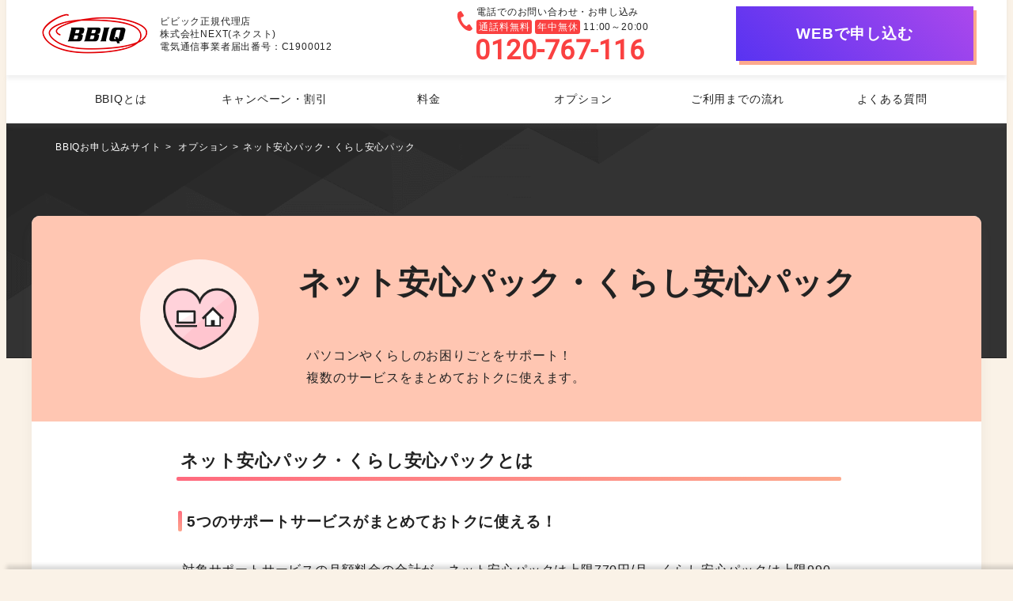

--- FILE ---
content_type: text/html; charset=UTF-8
request_url: https://kyushu-internet.com/option/anshin.php
body_size: 232137
content:
<!doctype html>
<html lang="ja">
<head>
<meta charset="utf-8">
<meta http-equiv="x-dns-prefetch-control" content="on">
<link rel="preconnect" href="//www.clarity.ms">
<link rel="preconnect" href="//www.googletagmanager.com">
<link rel="preconnect" href="//www.google.com">
<link rel="preconnect" href="//www.google-analytics.com">
<link rel="preconnect" href="//www.doubleclickbygoogle.com">
<link rel="preconnect" href="//bingads.microsoft.com">
<link rel="preconnect" href="//js.fout.jp">
<link rel="preconnect" href="//dmp.im-apps.net">
<link rel="preconnect" href="//link-ag.net">

<!--GOOGLE FONTS-->
<link rel="preconnect" href="https://fonts.googleapis.com">
<link rel="preconnect" href="https://fonts.gstatic.com" crossorigin>
<!--Yantramanav数字だけインポート-->
<link href="https://fonts.googleapis.com/css?family=Heebo:wght@900&display=swap&text=0123456789,-" rel="stylesheet">

<meta name="viewport" content="width=device-width, initial-scale=1.0">
<meta http-equiv="X-UA-Compatible" content="IE=edge">
<meta name="format-detection" content="telephone=no">
<meta name="author" content="株式会社NEXT（ネクスト）">
	
	
<link rel="canonical" href="https://kyushu-internet.com/option/anshin.php">
	
	
<meta name="description" content="BBIQ ネット安心パック・くらし安心パックは、お客さまのパソコンやくらしのお困りごとをサポートします！複数のサービスをまとめておトクご利用いただけます。">
<!--OGP-->

<meta property="og:type"		content="article" />
<meta property="og:url"		 content="https://kyushu-internet.com/option/anshin.php" />
<meta property="og:title"	   content="ネット安心パック・くらし安心パック｜九州No.1インターネット光回線BBIQ">
<meta property="og:description" content="BBIQ ネット安心パック・くらし安心パックは、お客さまのパソコンやくらしのお困りごとをサポートします！複数のサービスをまとめておトクご利用いただけます。" />
<meta property="og:image"	   content="https://kyushu-internet.com/common/img/cp-tousha.png" />
<!--SNS-->
<meta name="twitter:card"	   content="summary" />
<!--<meta name="twitter:site"	   content="@hoge" /> カードフッターで使用されるウェブサイトの@ユーザー名。 -->
<!--<meta name="twitter:creator"	content="@hoge" /> コンテンツ作成者/著者の@ユーザー名。-->
<!--<meta property="fb:app_id"	  content="" /> facebookのアプリID -->

<title>ネット安心パック・くらし安心パック｜九州No.1インターネット光回線BBIQ</title>

<link rel="preload" as="style" href="/common/css/app_top.css">
<link rel="preload" as="image" href="/common/img/menu_open.png">
<link rel="preload" as="image" href="/common/img/menu_form.png">
<link rel="preload" as="image" href="/common/img/logo.png">

<link rel="preload" as="script" href="/common/js/jquery.js">
<link rel="preload" as="script" href="https://www.googletagmanager.com/gtm.js?id=GTM-KWJXH9H&l=itm_dl2_1003848">
<link rel="preload" as="script" href="https://www.googletagmanager.com/gtm.js?id=GTM-5QJLXND">
<link rel="preload" as="script" href="https://www.clarity.ms/eus2-b/s/0.6.22/clarity.js">

<link rel="icon" type="image/gif" href="/common/img/favicon.ico">
<link rel="shortcut icon" href="/common/img/favicon.ico">
<link rel="apple-touch-icon" type="image/png" href="/common/img/apple-touch-icon-180x180.png">

<style>*:where(:not(iframe,canvas,img,svg,video):not(svg *)){all:unset;display:revert}*,*::before,*::after{box-sizing:border-box}ol,ul{list-style:none}img{max-width:100%;height:auto}table{border-collapse:collapse}a{cursor:pointer}sup,input[type=checkbox],input[type=radio],select,strong{all:revert}html{scroll-behavior:smooth}.p-faq{margin-bottom:50px}.p-faq .p-faq-q,.p-faq .p-faq-a{background:#fff;padding:15px 35px 15px calc(2rem + 25px);max-width:1140px}@media screen and (min-width:1200px){.p-faq .p-faq-q,.p-faq .p-faq-a{margin-left:20px}}@media screen and (max-width:1199px){.p-faq .p-faq-q,.p-faq .p-faq-a{padding:15px 35px 15px 45px}}.p-faq .p-faq-q::before,.p-faq .p-faq-a::before{display:inline-flex;border-radius:50%;width:2rem;height:2rem;justify-content:center;align-items:center;color:#fff;font-weight:700;margin-right:5px;margin-left:calc(-2rem - 10px)}.p-faq .p-faq-q .c-list-notice,.p-faq .p-faq-a .c-list-notice{margin-top:10px;margin-bottom:0}.p-faq .p-faq-q{font-weight:700;border-radius:5px;position:relative;margin:auto;margin-bottom:-3px;cursor:pointer;transition:.2s}.p-faq .p-faq-q:hover{background:#fff;color:#f34b5d}.p-faq .p-faq-q:hover::before{opacity:.7}.p-faq .p-faq-q:hover::after{color:#fa4141}.p-faq .p-faq-q:not(:first-child){margin-top:20px}.p-faq .p-faq-q::before{content:url(/common/img/Q.png);transition:.2s;position:relative;top:7px;margin-right:10px}.p-faq .p-faq-q::after{font-weight:700;font-size:30px;display:inline-block;width:2rem;height:2rem;right:10px;position:absolute;content:"+";top:8px;color:#ec3245;transition:.2s}@media screen and (max-width:1199px){.p-faq .p-faq-q::after{right:0}}.p-faq .p-faq-q.open{border-radius:5px 5px 0 0}.p-faq .p-faq-q.open::after{top:8px;right:-3px;content:"-";transform:scaleX(1.8)}@media screen and (max-width:1199px){.p-faq .p-faq-q.open::after{right:-14px}}.p-faq .p-faq-a{position:relative;margin:auto;border-radius:0 0 5px 5px;display:none;background-color:#fff}.p-faq .p-faq-a::before{content:url(/common/img/A.png);position:relative;top:7px}.p-faq .p-faq-a a{text-decoration-line:underline;color:#6930ea}.p-faq .p-faq-a a:hover{opacity:.7}.p-faq hr{position:absolute;border-top:dotted 2px #ff818e;top:0;left:0;width:100%;margin:auto}.p-faq.u-colored .p-faq-q{background-color:#fff1f2!important}.p-faq.u-colored .p-faq-a{background-color:#fffcf1!important}.p-faq.u-colored hr{display:none}.p-flow{display:flex;flex-wrap:wrap;justify-content:space-between;margin-bottom:40px}.p-flow .p-flow-card{border-radius:10px;background-color:#fff;position:relative;box-shadow:0 5px 5px #8080801c}@media screen and (min-width:1200px){.p-flow .p-flow-card{width:calc(25% - 30px)}.p-flow .p-flow-card:not(:last-child)::after{top:50%;right:-37px}}@media screen and (min-width:641px) and (max-width:1199px){.p-flow .p-flow-card{}}@media screen and (max-width:1199px){.p-flow .p-flow-card{margin:20px auto;width:90%;max-width:800px;text-align:center}.p-flow .p-flow-card:not(:last-child)::after{top:unset;bottom:-37px;left:50%;transform:translateX(-50%) rotate(90deg)}}.p-flow .p-flow-card:not(:last-child)::after{content:"";position:absolute;width:30px;height:30px;background-image:url(/common/img/migi.png);background-repeat:no-repeat;background-position:center}.p-flow .p-flow-card .c-button-block{margin:.5em 0 0;max-width:100%}@media screen and (min-width:641px) and (max-width:1199px){.p-flow .p-flow-card .c-button-block{margin:.5em auto 20px}}.p-flow .p-flow-card .p-flow-card-title{background-color:#ffd7c9;color:#222;width:100%;display:block;padding:10px;text-align:center;font-size:120%;font-weight:700;border-radius:10px 10px 0 0}.p-flow .p-flow-card .p-flow-card-contents{padding:20px}@media screen and (max-width:640px){.p-flow .p-flow-card .p-flow-card-contents{padding:10px 20px 20px;display:flex;align-items:center}}.p-flow .p-flow-card .p-flow-card-contents img{margin:0 auto 10px;display:block}@media screen and (min-width:641px) and (max-width:1199px){.p-flow .p-flow-card .p-flow-card-contents img{max-height:150px;width:auto}}@media screen and (max-width:640px){.p-flow .p-flow-card .p-flow-card-contents img{width:100px;height:100px;padding:10px}}.p-flow .p-flow-card .p-flow-card-number{position:absolute;left:0;top:0;max-width:60px}@media screen and (min-width:1200px){.p-flow .p-flow-card .p-flow-card-number{transform:translate(10%,-56%)}}@media screen and (min-width:641px) and (max-width:1199px){.p-flow .p-flow-card .p-flow-card-number{transform:translate(-20%,-20%)}}@media screen and (max-width:640px){.p-flow .p-flow-card .p-flow-card-number{transform:translate(-10%,-33%)}}.p-flow .p-flow-card .p-flow-card-img{height:140px;display:flex;align-items:center;justify-content:center}.p-flow .p-flow-card img.p-flow-card-img{object-fit:scale-down}.sub .main#flow dl.p-flow_dl{width:96%;max-width:800px;clear:both;margin:20px auto;border:2px solid #fdaa8d;border-radius:10px;overflow:hidden}.sub .main#flow dl.p-flow_dl dt{position:relative;background-color:#ffd7c9;padding:1em;font-size:130%;text-align:center;font-weight:bold}@media screen and (max-width:640px){.sub .main#flow dl.p-flow_dl dt{padding:66px 0 1em}}.sub .main#flow dl.p-flow_dl dd{padding:15px 20px 30px}.sub .main#flow .p-contact{width:100%;display:flex;justify-content:space-around;background:#fff;margin:10px 0;box-shadow:none;position:relative}@media screen and (max-width:1199px){.sub .main#flow .p-contact{flex-direction:column}}.sub .main#flow .p-contact .p-telblock{position:relative}@media screen and (max-width:1199px){.sub .main#flow .p-contact .p-telblock{width:fit-content;margin:auto;background:#ffefe9;padding:5px 10px}}.sub .main#flow .p-contact a.c-button-block{color:#fff;text-decoration:none}.sub .main#flow .p-flow-card-img{margin:20px auto}.sub .main#flow img.p-flow-card-number{position:absolute}@media screen and (max-width:640px){.sub .main#flow img.p-flow-card-number{top:20px;left:0;right:0}}.sub .main#flow .flow_yaji:after{content:url(/common/img/migi.png);transform:rotate(90deg);width:100%;text-align:center;clear:both;display:block;margin:0 auto}@media screen and (max-width:640px){.sub .main#flow .p-telblock svg{max-width:25px;max-height:25px}}@media screen and (max-width:640px){.sub .main#flow .p-telblock .c-telblock_data{padding-left:28px}}.p-contact{padding:0;display:flex;background:#f8f8f8;box-shadow:0 5px 5px #8080801c;position:relative}.p-contact>.p-inner{padding:0;display:flex;width:100%}.p-contact .p-contact-left{flex:5;position:relative;display:flex;justify-content:flex-start;align-items:center}.p-contact .p-contact-left_tel{padding:0!important;display:inline-block;font-size:12px;line-height:1.4;text-align:center}.p-contact .p-contact-left_tel_number{font-family:Yantramanav,sans-serif;font-weight:700;font-size:40px}.p-contact .p-contact-left a[class^=c-button-block]{height:70px;width:50%;max-width:600px;margin:20px 0;font-size:24px}@media screen and (min-width:641px) and (max-width:1199px){.p-contact .p-contact-left a[class^=c-button-block]{margin:25px auto;width:340px;position:relative;left:-140px}}@media screen and (max-width:640px){.p-contact .p-contact-left a[class^=c-button-block]{margin:10px auto 15px;width:80%}}.p-contact .p-contact-left .p-telblock{left:58%}.p-contact .p-contact-right{flex:3;display:flex;justify-content:flex-end;align-items:center}.p-contact .p-contact-right a[class^=c-button-block]{height:70px;width:160px;margin:15px 0 15px 15px}@media screen and (max-width:1199px){.p-contact .p-contact-left{justify-content:center}}@media screen and (max-width:1199px) and (max-width:640px){.p-contact .c-button-block{font-size:20px;padding-right:5px}}.p-contact::after{display:none}div[class^=p-cardSet]{display:flex;flex-wrap:wrap;justify-content:center;margin-bottom:40px;margin-left:auto;margin-right:auto;max-width:1200px}@media screen and (min-width:1200px){div[class^=p-cardSet]>*[class^=p-card]{width:calc(100% / 4 - 30px);margin-bottom:30px}}@media screen and (max-width:1199px){div[class^=p-cardSet]{margin-bottom:20px;justify-content:center}div[class^=p-cardSet]>*[class^=p-card]{width:100%;max-width:400px;margin-bottom:20px;border-bottom:1px solid #ddd}}@media screen and (min-width:641px) and (max-width:1199px){div[class^=p-cardSet] .p-card-2_camp{border-radius:5px;border:solid 1px #ddd;overflow:hidden;margin:0 10px 30px}}@media screen and (max-width:640px){div[class^=p-cardSet]>*[class^=p-card]:last-child{border-bottom:none}}div[class^=p-cardSet]::after{content:"";display:block;height:0;width:100%}@media screen and (min-width:1200px){div[class^=p-cardSet].u-center-pc{justify-content:space-between;max-width:1000px}}@media screen and (min-width:1200px){div[class^=p-cardSet].u-wide{max-width:1400px}}@media screen and (min-width:1200px){div[class^=p-cardSet].p-cardSet_pc3>*[class^=p-card]{width:calc(100% / 3 - 30px)!important;max-width:303px;border:solid 1px #ddd;border-radius:5px;margin:0 15px 30px;overflow:hidden;box-shadow:0 5px 5px #80808014}div[class^=p-cardSet].p-cardSet_pc3>*[class^=p-card]:hover{box-shadow:0 10px 10px #5454541f}}@media screen and (min-width:1200px){div[class^=p-cardSet].p-cardSet_pc2{justify-content:center;margin-top:40px}div[class^=p-cardSet].p-cardSet_pc2>*[class^=p-card]{width:calc(100% / 2 - 100px)!important;max-width:400px;border:solid 1px #ddd;border-radius:5px;margin:0 25px 30px;overflow:hidden;box-shadow:0 5px 5px #80808014}div[class^=p-cardSet].p-cardSet_pc2>*[class^=p-card]:hover{box-shadow:0 10px 10px #5454541f}}@media screen and (min-width:641px) and (max-width:1199px){div[class^=p-cardSet].p-cardSet_tb1>*[class^=p-card]{width:calc(100% - 30px)!important;margin-left:auto;margin-right:auto}}#option .p-cardSet{justify-content:space-between;width:1040px}@media screen and (min-width:641px) and (max-width:1199px){#option .p-cardSet{width:94%;justify-content:center}}@media screen and (max-width:640px){#option .p-cardSet{width:90%}}.p-card-1{max-width:320px;overflow:hidden;display:flex;flex-direction:column;margin-bottom:0;background:#fff;border-radius:10px;box-shadow:0 5px 5px #8080801c}@media screen and (min-width:641px) and (max-width:1199px){.p-card-1{max-width:400px;width:100%;margin:10px}}@media screen and (max-width:640px){.p-card-1{padding-left:0;margin-left:0;padding-right:0;margin-right:0}}.p-card-1 p,.p-card-1 .p-card-1_exp{color:#222;padding:10px 20px 20px;font-size:94%}@media screen and (max-width:1199px){.p-card-1 p,.p-card-1 .p-card-1_exp{margin:0 auto;padding:0 10px 20px}}.p-card-1 img{width:auto}.p-card-1 .img,.p-card-1 .p-card-1_img{background:#ffc6b2;padding:10px}.p-card-1 h3,.p-card-1 .p-card-1_title{color:#222;font-weight:bold;font-size:120%;line-height:1.8rem;padding:10px;text-align:center}.p-card-1 .p-card-1_link{color:#6930ea;position:absolute;bottom:5px;right:20px;display:block;padding-right:24px}@media screen and (max-width:640px){.p-card-1 .p-card-1_link{text-align:right;margin-top:15px;margin-right:-15px;position:relative;grid-row:3 / 4;grid-column:1 / 3}}.p-card-1 .p-card-1_link::after{transition:.2s;position:absolute;right:0;top:4px;transform:translateX(0px);content:"▶";color:#fff;background:#6930ea;text-align:center;display:block;width:16px;height:16px;line-height:17px;font-size:10px;border-radius:50%;margin-right:7px;padding-left:2px}.p-card-1:hover .p-card-1_link{color:#8476ff}.p-card-1:hover .p-card-1_link::after{background-color:#8476ff;transform:translateX(3px)}#option .p-card-1{flex-direction:row;max-width:500px;width:calc(100% / 2)}@media screen and (min-width:641px) and (max-width:1199px){#option .p-card-1{flex-wrap:wrap;max-width:480px;width:100%;margin:0 5px 20px}}@media screen and (max-width:640px){#option .p-card-1{max-width:initial;width:100%;padding-bottom:0}}#option .p-card-1 .p-card-1_img{background:#ffc6b2;padding:10px;width:28%;display:flex;justify-content:center;align-items:center}@media screen and (max-width:640px){#option .p-card-1 .p-card-1_img{height:80px;width:80px}}#option .p-card-1 .p-card-1_img img{max-width:100%}@media screen and (max-width:640px){#option .p-card-1 .p-card-1_img img{width:50px}}#option .p-card-1 .p-card-1_title{font-size:110%;padding:0}@media screen and (max-width:640px){#option .p-card-1 .p-card-1_title{padding:10px;height:80px;background:#ffc6b2;width:100%;display:flex;align-items:center;justify-content:center;padding:10px}#option .p-card-1 .p-card-1_title:before{background-color:#fff;height:0}}#option .p-card-1 .p-card-1_text{position:relative;width:72%;padding:10px 20px 37px}@media screen and (max-width:640px){#option .p-card-1 .p-card-1_text{width:100%;padding:0}}#option .p-card-1 .p-card-1_exp{padding:5px 0 0}@media screen and (max-width:640px){#option .p-card-1 .p-card-1_exp{padding:5px 10px 0;width:calc(100% + 68px);margin-left:-68px}}a[class^=p-card-2]{padding:20px 20px 30px;background-color:#fff;display:flex;flex-direction:column;position:relative;border-radius:0;text-decoration:none!important;transition:.2s}a[class^=p-card-2]:hover img{opacity:.8}a[class^=p-card-2]:hover .p-card-2_link{color:#8476ff}a[class^=p-card-2]:hover .p-card-2_link::after{background-color:#8476ff;transform:translateX(3px)}a[class^=p-card-2]:hover .p-card-2_title:before{width:100%}a[class^=p-card-2]:hover .p-card-2_genre{background-color:#8476ff}@media screen and (max-width:640px){a[class^=p-card-2]:hover .p-card-2_title.u-bg-theme{background-color:#8476ff}a[class^=p-card-2]:hover .p-card-2_title.u-bg-theme::before{background-color:#6930ea}}a[class^=p-card-2] .p-card-2_img{margin-left:-20px;margin-top:-20px;width:calc(100% + 40px)}a[class^=p-card-2] .p-card-2_img img{transition:.2s}a[class^=p-card-2] .p-card-2_link{color:#6930ea;position:absolute;bottom:10px;right:20px;display:block;padding-right:24px}a[class^=p-card-2] .p-card-2_link::after{transition:.2s;position:absolute;right:0;top:4px;transform:translateX(0px);content:"▶";color:#fff;background:#6930ea;text-align:center;display:block;width:16px;height:16px;line-height:17px;font-size:10px;border-radius:50%;margin-right:7px}a[class^=p-card-2] .p-card-2_title{transition:.2s;margin:0 auto;padding:15px 0 0;display:block;text-align:center;color:#222;font-weight:700;position:relative;width:fit-content;font-size:110%}a[class^=p-card-2] .p-card-2_title:before{content:'';position:absolute;bottom:-3px;left:0;display:block;width:0;height:3px;background-color:#fed5d6;transition:width .3s}@media screen and (max-width:640px){a[class^=p-card-2] .p-card-2_title.u-bg-theme{background-color:#222;color:#fff;padding:5px 20px}}@media screen and (max-width:640px){a[class^=p-card-2]{padding:10px 0 0;align-items:center}a[class^=p-card-2] .p-card-2_title{font-size:20px;padding-bottom:15px;background-color:#f5fdff;margin-bottom:10px}a[class^=p-card-2] .p-card-2_title::before{top:unset;bottom:0}a[class^=p-card-2] .p-card-2_img{width:100px;grid-row:2 / 3;grid-column:1 / 2;margin-left:0;margin-top:0}a[class^=p-card-2] .p-card-2_genre{grid-column:1 / 2;grid-row:2 / 3;font-size:11px;text-align:center;width:102px;right:unset;top:unset;margin-left:-1px;padding-left:25px;transform:translateY(47px);border-radius:0}a[class^=p-card-2] .p-card-2_exp{padding:10px;grid-row:2 / 3;grid-column:2 / 3}a[class^=p-card-2] .p-card-2_link{text-align:right;margin-top:15px;margin-right:-15px;position:relative;grid-row:3 / 4;grid-column:1 / 3}}@media screen and (max-width:640px) and (max-width:640px){a[class^=p-card-2] .p-card-2_link{width:100%}}@media screen and (max-width:640px){a[class^=p-card-2].p-card-2_camp{max-width:unset}a[class^=p-card-2].p-card-2_camp .p-card-2_img{width:calc(100% + 40px)}}@media screen and (max-width:640px) and (max-width:640px){a[class^=p-card-2].p-card-2_camp .p-card-2_img{width:100%}}@media screen and (max-width:640px){a[class^=p-card-2].p-card-2_camp .p-card-2_title{background-color:white;padding-bottom:0;margin-bottom:0}a[class^=p-card-2].p-card-2_camp .p-card-2_title::before{bottom:unset;top:0}}@media screen and (max-width:640px) and (max-width:640px){a[class^=p-card-2].p-card-2_camp .p-card-2_title::before{bottom:0;top:unset}}@media screen and (max-width:640px){a[class^=p-card-2].p-card-2_camp .p-card-2_exp{padding-bottom:10px}}a[class^=p-card-2] p{color:black;padding-top:10px;padding-bottom:20px;font-size:15px}h5.p-card-2_title{font-size:120%;font-weight:bold}.p-card-3{padding:0 0 50px;background-color:#fff;border-radius:10px;position:relative}@media screen and (max-width:640px){.p-card-3{padding:0 0 30px}}.p-card-3>*:last-child{margin-bottom:0;padding-bottom:0}.p-card-3 .p-card-3_title{display:block;font-size:200%;color:#fff;font-weight:700;letter-spacing:.16rem;text-align:center;margin:0 auto 20px;position:relative;padding:15px 0;background-image:url(/common/img/bg-black.png)}@media screen and (max-width:640px){.p-card-3 .p-card-3_title{font-size:150%}}.p-card-3 p{display:block;margin:0 auto;padding:20px 0 30px 0;font-size:120%}@media screen and (max-width:640px){.p-card-3 p{padding:0 15px 10px;font-size:100%}}.p-card-3 img{display:block;margin:10px auto}@media screen and (min-width:641px) and (max-width:1199px){.p-card-3 img{padding:10px 30px}}@media screen and (max-width:640px){.p-card-3 img{margin:20px auto 10px;padding:5px}}.p-card-3 .p-card-3_badge{position:absolute;left:0;top:0;z-index:5}@media screen and (min-width:1200px){.p-card-3 .p-card-3_badge{max-width:200px;transform:translate(-33%,-33%)}}@media screen and (min-width:641px) and (max-width:1199px){.p-card-3 .p-card-3_badge{max-width:150px;transform:translate(-10%,-20%)}}@media screen and (max-width:640px){.p-card-3 .p-card-3_badge{max-width:100px;transform:translate(-10%,-33%)}}.p-card-3 hr{width:80%;margin:10px auto;height:6px;background-image:repeating-linear-gradient(-45deg,#ccc 0,#ccc 1px,transparent 0,transparent 50%);background-size:8px 8px}@media screen and (max-width:1199px){.p-card-3 hr{width:90%;height:4px;background-size:6px 6px}}.p-card-original{display:flex;text-decoration:none;overflow:hidden;background-color:#fff;max-width:1000px;margin-left:auto;margin-right:auto;margin-bottom:30px;flex-direction:row}@media screen and (max-width:1199px){.p-card-original{padding-bottom:30px;display:flex;flex-direction:column}}@media screen and (min-width:641px) and (max-width:1199px){.p-card-original{margin-left:20px;margin-right:20px;margin-bottom:20px}}@media screen and (max-width:640px){.p-card-original{margin-bottom:15px;margin-left:0;margin-right:0}}.p-card-original img{transition:.2s;width:100%;max-width:480px;height:auto;border:solid 1px #ddd;box-shadow:0 5px 5px #80808014}.p-card-original img:hover{opacity:.8;box-shadow:0 10px 10px #5454541f}@media screen and (min-width:641px) and (max-width:1199px){.p-card-original img{max-width:100%}}.p-card-original .p-card-original_title{color:#fff;font-size:200%;font-weight:700;padding:10px;text-align:center;background-color:#fa4141;grid-row:1 / 2;grid-column:1 / 3}@media screen and (max-width:640px){.p-card-original .p-card-original_title{font-size:130%}}.p-card-original .p-card-original_left{margin:10px;width:50%;display:flex;justify-content:center;align-items:center}@media screen and (max-width:1199px){.p-card-original .p-card-original_left{flex-direction:column;margin:0;width:100%}}.p-card-original .p-card-original_right{display:flex;flex-direction:column;justify-content:center;align-items:center;width:50%;padding-bottom:10px}@media screen and (max-width:1199px){.p-card-original .p-card-original_right{width:100%}}.p-card-original .p-card-original_right .p-card-original_right_exp{padding:10px 0 20px 10px;line-height:1.8}@media screen and (max-width:1199px){.p-card-original .p-card-original_right .p-card-original_right_exp{padding:20px}}@media screen and (max-width:640px){.p-card-original .p-card-original_right .p-card-original_right_exp{padding:20px 0}}.p-card-original .p-card-original_right .p-card-original_right_title{font-weight:700}@media screen and (max-width:640px){.p-card-original .p-card-original_right .p-card-original_right_title{font-size:100%;margin:0 10px}}.p-card-original .p-card-original_right a.p-card-2_camp.anime.on{padding:0}.p-card-original .p-card-original_right .p-card-2_title{font-size:140%;width:fit-content;margin:0 auto}.-box{border:1px solid #f4f4f4}.p-tabSet{display:flex;justify-content:center;max-width:700px;margin:0 auto}@media screen and (max-width:640px){.p-tabSet{margin:0 10px}}.p-tabSet_tab{width:50%;border-width:1px 1px 0 1px;padding:20px;border-radius:10px 10px 0 0;margin:0 5px;cursor:pointer;background-color:#A6A6A6;text-align:center;transition:.3s;border:solid #A6A6A6}.p-tabSet_tab.select{border:solid #222;background-color:#222;color:#fff;font-weight:700}@media screen and (min-width:641px) and (max-width:1199px){.p-tabSet_tab{width:40%}}@media screen and (max-width:640px){.p-tabSet_tab{width:47%;padding:10px;font-size:14px}}.p-inner.p-tab_content{border:1px solid #222;padding:50px 20px;border-radius:10px;display:none}@media screen and (max-width:1199px){.p-inner.p-tab_content{width:calc(100% - 20px);padding:30px 10px}}.p-inner.p-tab_content.select{display:block}.p-inner.p-tab_content a[class^=c-button-block]{margin-bottom:8px;min-width:230px}table[class^=p-table]{width:100%;max-width:100vw;margin:0 auto 40px;table-layout:fixed}table[class^=p-table] th,table[class^=p-table] td{vertical-align:middle;padding:15px;border:1px solid #222;border-left:1px dotted #222;border-right:1px dotted #222}table[class^=p-table] th *:last-child,table[class^=p-table] td *:last-child{margin-bottom:0;padding-bottom:0}@media screen and (max-width:640px){table[class^=p-table] th,table[class^=p-table] td{padding:10px;font-size:95%}}table[class^=p-table] th *,table[class^=p-table] td *{word-break:break-all}table[class^=p-table] th{color:#222;font-weight:bold;background-color:#f5fdff}table[class^=p-table] td{background-color:#fff}table[class^=p-table] + p{margin-top:-10px;padding-top:0}table[class^=p-table] tr .u-border-right-dotted{border-right-style:dotted}table[class^=p-table] tr .u-border-left-dotted{border-left-style:dotted}table.p-table-half th,table.p-table-half td{text-align:center;width:50%}@media screen and (max-width:640px){table.p-table-responsive th,table.p-table-responsive td{display:block;width:100%;margin-bottom:-1px;border-right-style:solid;border-left-style:solid}table.p-table-responsive .u-border-right-dotted,table.p-table-responsive .u-border-left-dotted{border-right-style:solid!important;border-left-style:solid!important}}@media screen and (max-width:640px){.u-scrollTable{position:relative;padding:2rem 10px 1rem;display:block;overflow-x:scroll;white-space:nowrap;-webkit-overflow-scrolling:touch;margin-bottom:40px}.u-scrollTable>table{margin-top:2rem;margin-bottom:10px!important}.u-scrollTable>table th,.u-scrollTable>table td{width:unset!important;display:table-cell!important}.u-scrollTable::before{top:.5rem;left:.5rem;max-width:100vw;position:absolute;font-size:12px;content:"※ 表の全体はスクロールでご覧いただけます"}}table.fixed{table-layout:fixed}p + table[class^=p-table],p + .u-scrollTable{margin-top:-10px}table .u-text-s{display:inline-block;padding-top:5px;font-weight:normal}table.padding20-10 th,table.padding20-10 td{padding:20px 10px!important}th.dark,.sub .main th.dark{background:#333;color:#fdfdfd}.sub .table-comment{margin:auto}@media screen and (max-width:640px){.sub .table-comment{font-size:85%}}ul[class^=c-list]{padding-left:1rem;text-align:left;margin-bottom:40px}ul[class^=c-list] + ul[class^=c-list]{margin-top:-40px}.c-list{list-style-type:"・"}.c-list-notice{list-style-type:"※"}.comment{text-indent:-1.5em;margin-left:1.5em!important}@media screen and (max-width:640px){.comment{margin-left:.5em}}.comment li{line-height:1.4;padding:3px 0}.comment li:before{content:"※";margin-right:.4em}.comment li.maru:before{content:"●"}ul.u-text-ss.comment{padding:0}ul.u-text-ss.comment li{padding:2px 1px 2px 1rem;margin:0}@-webkit-keyframes pyon{0%{transform:translateY(0) scale(1)}50%{transform:translateY(-10px) scale(0.9)}100%{transform:translateY(0) scale(1)}}@-webkit-keyframes pyon-rotate{0%{transform:translateY(0) scale(1) rotate(-25deg)}50%{transform:translateY(-10px) scale(0.9) rotate(-25deg)}100%{transform:translateY(0) scale(1) rotate(-25deg)}}@-webkit-keyframes slidein{0%{transform:translate(0,80px);opacity:.15}100%{transform:translate(0,0);opacity:1}}@-webkit-keyframes fuwa{0%{opacity:.15}100%{opacity:1}}.fuwa.anime.on{animation:fuwa 1s ease-in 0s 1 normal forwards}.c-h-img.anime.on{animation:pyon .33s ease-in 0s 1 normal forwards}.fukidashi.c-h-img.anime.on{animation:pyon .33s ease-in .5s 1 normal forwards}@media screen and (max-width:640px){#tokuchou .fukidashi.c-h-img.anime.on{animation:pyon-rotate .33s ease-in .5s 1 normal forwards}}*[class^=p-card-].anime,.p-flow-card.anime,.p-faq.anime,.p-cardSet.anime{transform:translate(0,80px);opacity:.15}*[class^=p-card-].anime.on,.p-flow-card.anime.on,.p-faq.anime.on,.p-cardSet.anime.on{animation:slidein .2s ease-in-out .0s 1 normal forwards}.fuwa.anime{opacity:.15}.fuwa.anime.on{animation:fuwa 1s ease-in-out .0s 1 normal forwards}.p-card-1_title{transition:.2s;display:block;color:#222;font-weight:700;position:relative;width:fit-content;font-size:110%}.p-card-1_title:before{content:'';position:absolute;bottom:-3px;left:0;display:block;width:0;height:3px;background-color:#fed5d6;transition:width .3s}.p-card-1:hover .p-card-1_title:before{width:100%}header{background:#fff}.header-shadow{box-shadow:0 5px 5px #8080801c;position:relative;z-index:2}nav.header-shadow{z-index:1}.p-header{position:relative;display:flex;align-items:center;background:#fff}@media screen and (min-width:1200px){.p-header{width:1190px;margin-left:calc(50% - 1200px / 2);height:105px}}@media screen and (max-width:1199px){.p-header{height:70px}.p-header::after{position:absolute;bottom:-2px;display:block;height:2px;width:100%;content:""}}@media screen and (max-width:640px){.p-header{align-items:flex-start;flex-direction:column}}.p-header a{display:flex}.p-header .p-header_logo{max-width:240px}@media screen and (min-width:1200px){.p-header .p-header_logo{margin:10px}}@media screen and (max-width:1199px){.p-header .p-header_logo{margin-right:10px;margin-left:10px;height:70px;width:calc(100vw - 70px * 2 - 20px);display:block;object-fit:contain;padding:6px 0}}@media screen and (max-width:640px){.p-header .p-header_logo{width:30vw;margin-right:5px;margin-left:5px}}.p-header .p-header_logo img{width:100%;height:auto}@media screen and (min-width:371px) and (max-width:450px){.p-header .company-text{width:40%}}.p-header .p-header_honoka{position:absolute;right:320px;margin-bottom:-5px}.p-header .p-header_honoka img{width:auto;max-height:100px}@media screen and (max-width:1199px){.p-header .p-header_honoka{display:none}}.p-header .p-header_company{font-size:12px;line-height:1.4;padding:2px}@media screen and (max-width:640px){.p-header .p-header_company{display:none}}.p-header p.u-sp{font-size:clamp(9px,.5vw,12px);display:flex;align-items:center;justify-content:flex-start;letter-spacing:0}.p-header .p-telblock{right:410px;width:fit-content}.p-header_button{position:absolute;top:0;right:70px;width:60px;height:60px;display:flex;justify-content:center;align-items:center;background-color:#fa4141;color:#fff;margin:5px;z-index:800}.p-header_button img{max-width:100%}.p-header_menuButton{position:fixed;top:0;right:0;width:60px;height:60px;background-color:#333;color:#222;cursor:pointer;overflow:hidden;z-index:1000;margin:5px;transform:translateY(0);transition:.2s}.p-header_menuButton img{max-width:unset;height:60px;width:120px;transition:.18s;transform:translateX(-50%)}.p-header_menuButton.close img{transform:translateX(0)}.p-header_menuButton.on{transform:translateY(0)}.p-header_globalNavi{display:flex;background-color:#fff;color:#222;justify-content:center;flex-wrap:wrap}@media screen and (max-width:1199px){.p-header_globalNavi{width:100%;transition:.18s;display:none;transform:translateX(-100%);position:fixed;top:0}.p-header_globalNavi.on{z-index:900;display:flex;animation:slidein_header .18s ease-in-out 0s 1 normal forwards}@-webkit-keyframes slidein_header{0%{transform:translateX(-100%)}100%{transform:translateX(0)}}.p-header_globalNavi.off{display:flex;animation:slideout_header .18s ease-in-out 0s 1 normal forwards}@-webkit-keyframes slideout_header{0%{transform:translateX(0)}100%{transform:translateX(-100%)}}}.p-header_globalNavi.u-horizontal>a{padding:0;display:flex;align-items:center;justify-content:center}.p-header_globalNavi.u-horizontal>a::before{position:relative;display:block;left:unset;top:unset;transform:translate(-7px,-1px)}@media screen and (max-width:1199px){.p-header_globalNavi.u-horizontal>a{justify-content:flex-start;padding-left:15px}}.p-header_globalNavi.u-horizontal>a::before{transform:translate(-7px,-1px)}.p-header_globalNavi>a{position:relative;font-size:90%;display:block;transition:.33s;width:100%;color:#222;text-decoration:none;height:61px}@media screen and (min-width:1200px){.p-header_globalNavi>a{padding:35px 10px 5px 10px;display:inline-block;text-align:center;height:calc(20px + 25px + 1rem);width:calc(1200px/6 - 5px);border-right:1px solid #fff}.p-header_globalNavi>a:nth-child(1){border-left:1px solid #fff}.p-header_globalNavi>a::before{top:10px;left:calc(50% - 20px/2)}}@media screen and (max-width:1199px){.p-header_globalNavi>a{padding:20px 20px 20px 50px;display:inline-flex;align-items:center;text-align:left;width:100%}.p-header_globalNavi>a:not(:last-child){border-bottom:1px solid #fff}.p-header_globalNavi>a::before{left:10px;top:10px}}.p-header_globalNavi>a:hover{background-color:#fdaa8dbf}#header_router{width:100%;background:#222;height:45px;display:flex;justify-content:center;align-items:center}#header_router img{height:45px;width:100%}@media screen and (max-width:370px){.p-header a{flex-wrap:wrap;width:calc(100% - 140px);padding-left:5px;height:100%}.p-header .p-header_logo{width:30vw;height:50%;padding:5px 0 0 0}.p-header p.u-sp{line-height:1.2}}.p-telblock{display:flex;flex-direction:column;position:absolute;font-size:12px;line-height:1.4;width:fit-content;align-items:flex-start}.p-telblock .c-telblock_number{font-family:Heebo,sans-serif;font-weight:900;font-size:34px;color:#fa4141;letter-spacing:.5px;line-height:1.2;text-align:center;padding-left:25px}.p-telblock .c-telblock_data{line-height:1.6;font-size:12px;display:inline-block;padding-top:4px;padding-left:27px}.p-telblock .c-telblock_bar{background-color:#fa4141;color:#fff;padding:2px 3px;border-radius:3px}.p-telblock svg{fill:#fa4141;max-width:25px;max-height:25px;position:absolute;top:12px;left:0}.p-footer{position:relative;margin-top:-160px;font-size:100%}@media screen and (min-width:1200px){.p-footer{padding:140px 40px 40px}}@media screen and (max-width:640px){.p-footer{padding:100px 10px 40px;margin-top:-110px}}.p-footer .p-footer-inner{display:flex;flex-wrap:wrap;justify-content:space-between;margin:0 auto;max-width:1200px}@media screen and (min-width:641px) and (max-width:1199px){.p-footer .p-footer-inner{padding-top:150px}}.p-footer .p-footer-inner::after{display:block;content:""}@media screen and (min-width:1200px){.p-footer .p-footer-inner::after{width:30%}}@media screen and (min-width:641px) and (max-width:1199px){.p-footer .p-footer-inner::after{width:48%}}@media screen and (max-width:640px){.p-footer .p-footer-inner::after{width:100%}}.p-footer .p-footer-inner.p-footer-inner-logo{margin-bottom:40px}@media screen and (min-width:1200px){.p-footer .p-footer-inner.p-footer-inner-logo{transform:translateX(-30px)}}.p-footer .p-footer-inner a{position:relative;color:#fff;text-decoration:none}.p-footer .p-footer-inner a:hover{text-decoration:underline}.p-footer .p-footer-inner a:hover::before{transform:translate(3px,4px)}.p-footer .p-footer-inner a::before{transition:.2s;display:inline-block;content:"";width:.8rem;height:1rem;margin-right:4px;margin-left:-.6rem;transform:translateY(4px);background-repeat:no-repeat;background-image:url(data:image/svg+xml;charset=utf8,%3Csvg%20xmlns%3D%22http%3A%2F%2Fwww.w3.org%2F2000%2Fsvg%22%20viewBox%3D%220%200%20512%20512%22%20style%3D%22width%3A256px%3Bheight%3A256px%22%3E%3Cpath%20d%3D%22M255.992%200C114.615%200%200%20114.615%200%20256s114.615%20256%20255.992%20256C397.385%20512%20512%20397.385%20512%20256S397.385%200%20255.992%200zm-23.779%20389.57l-44.097-44.106L277.572%20256l-89.456-89.464%2044.097-44.097L365.782%20256%20232.213%20389.57z%22%20fill%3D%22%23fff%22%2F%3E%3C%2Fsvg%3E)}.p-footer .p-footer-inner dl{margin-bottom:30px}@media screen and (min-width:1200px){.p-footer .p-footer-inner dl{width:22%}}@media screen and (min-width:641px) and (max-width:1199px){.p-footer .p-footer-inner dl{width:48%;padding:0 15px}}@media screen and (max-width:640px){.p-footer .p-footer-inner dl{width:100%}}.p-footer .p-footer-inner dt{color:#fff;padding-bottom:10px;margin-bottom:10px;border-bottom:1px solid #fff;font-weight:700;font-size:120%;letter-spacing:1px}.p-footer .p-footer-inner dt.u-footer-dt1::before{background-position:0 0}.p-footer .p-footer-inner dt.u-footer-dt2::before{background-position:-20px 0}.p-footer .p-footer-inner dt.u-footer-dt3::before{background-position:-40px 0}.p-footer .p-footer-inner dt.u-footer-dt4::before{background-position:-60px 0}.p-footer .p-footer-inner dt.u-footer-dt5::before{background-position:-80px 0}.p-footer .p-footer-inner dt.u-footer-dt6::before{background-position:-100px 0}.p-footer .p-footer-inner dt[class^=u-footer-dt]::before{transform:translateY(2px);margin-right:4px;display:inline-block;width:20px;height:20px;content:"";background-repeat:no-repeat;background-size:120px 20px}.p-footer .p-footer-inner dd{display:inline-block;width:100%;flex-wrap:wrap;font-size:90%;padding-left:1rem;margin-bottom:5px}.p-footer .p-footer-inner dl.p-footer-inner-wide{width:100%;display:flex!important;flex-wrap:wrap}.p-footer .p-footer-inner dl.p-footer-inner-wide dt{width:100%}@media screen and (min-width:1200px){.p-footer .p-footer-inner dl.p-footer-inner-wide dd{width:30%}.p-footer .p-footer-inner dl.p-footer-inner-wide dd:nth-child(3n),.p-footer .p-footer-inner dl.p-footer-inner-wide dd:nth-child(3n-1){margin-right:5%}}@media screen and (min-width:641px) and (max-width:1199px){.p-footer .p-footer-inner dl.p-footer-inner-wide dd{width:48%;font-size:14px}}@media screen and (max-width:640px){.p-footer .p-footer-inner dl.p-footer-inner-wide dd{width:100%}}.p-footer-copy{background-color:#222;color:#fff;font-size:80%;text-align:center;padding:20px;padding-bottom:110px}.p-footer-fixed{padding:5px;background-color:#2a2a2a;position:fixed;transform:translateY(calc(100% + 20px));bottom:20px;z-index:99;width:100%;transition:.2s;box-shadow:0 -5px 5px rgba(17,17,17,.15)}.p-footer-fixed.on{transform:translateY(0)}.p-footer-fixed .p-footer-fixed_above{display:flex;justify-content:center;align-items:center;width:100%;max-width:880px;height:70px;margin-left:auto;margin-right:auto}.p-footer-fixed .p-footer-fixed_above .c-button-block{display:flex;flex-wrap:wrap;flex-direction:row;justify-content:center;align-items:center;height:55px;margin:10px;line-height:1.2}@media screen and (max-width:640px){.p-footer-fixed .p-footer-fixed_above .c-button-block{padding-top:5px;font-size:14px;flex-direction:column}}.p-footer-fixed .p-footer-fixed_above .c-button-block img{margin:0 5px 0 0;width:30px;height:30px}@media screen and (max-width:640px){.p-footer-fixed .p-footer-fixed_above .c-button-block img{width:20px;height:20px}}.p-footer-fixed .p-footer-fixed_above .c-button-block:nth-child(1){font-size:14px;height:55px;width:75px;margin-left:5px;margin-right:5px;padding:5px;display:flex;justify-content:center;align-items:center}.p-footer-fixed .p-footer-fixed_below_comment{width:100%;position:fixed;left:0;bottom:0;margin-bottom:-20px;height:20px;text-align:center;background-color:#222;color:#fff;font-size:80%}.p-footer-fixed a{color:#fff;text-decoration:none}.p-footer-fixed .c-button-block-theme{width:20%;font-size:100%}.c-totop{position:absolute;background-color:#fc4f67;right:20px;bottom:-20px;border-radius:50%;width:80px;height:80px;box-shadow:3px 3px 0 rgba(0,0,0,.2);transition:.2s}@media screen and (max-width:1199px){.c-totop{bottom:20px}}.c-totop a{line-height:0;width:100%;height:100%;display:block;display:flex;justify-content:center;align-items:center}.c-totop:hover{width:90px;height:90px;right:15px;bottom:-20px}.c-totop:hover img{filter:drop-shadow(3px 3px 0 rgba(0,0,0,.2)) brightness(1000%)}@media screen and (max-width:1199px){.c-totop:hover{bottom:25px}}.c-footer-notice{padding:5px 10px;text-align:center;font-size:12px;background-color:#f8f8f8}#privacy_mark{display:inline-flex;margin-left:auto;margin-right:auto;padding-left:10px;padding-right:10px;align-items:center;font-size:90%;margin-top:1rem;margin-bottom:1rem;color:white}#privacy_mark>*{transition:.3s}#privacy_mark br{display:none}@media screen and (min-width:641px){#privacy_mark{left:50%;transform:translateX(-50%);position:relative}}@media screen and (min-width:1200px){#privacy_mark br{display:block}}@media screen and (max-width:640px){#privacy_mark{flex-direction:column}}#privacy_mark #privacy_img{height:101px;width:101px;padding:17px;background-color:white;border-radius:50%}#privacy_mark #privacy_img img{width:67px;height:67px}@media screen and (max-width:640px){#privacy_mark #privacy_img{margin-bottom:10px}}#privacy_mark #privacy_text{text-align:left}@media screen and (min-width:641px){#privacy_mark #privacy_text{width:calc(100% - 120px);margin-left:20px}}body{line-height:1.8;font-size:16px;letter-spacing:.05rem;color:#222;font-family:Meiryo,Helvetica,Arial,'Hiragino Kaku Gothic ProN','Hiragino Sans',sans-serif}*{box-sizing:border-box}img{max-width:100%;height:auto;margin-left:auto;margin-right:auto;display:block}section{position:relative}@media screen and (min-width:1200px){section{padding:60px 0 60px}}@media screen and (max-width:1199px){section{padding:40px 0 40px}}section::after{display:block;height:5px;width:100%;content:"";position:absolute;bottom:0}article>h1:nth-child(1):not(#c-mainVisual){margin-top:40px}a{color:#222;text-decoration:none}a img{transition:.2s}a img:hover{opacity:.7}s{text-decoration:line-through}@media screen and (min-width:1200px){.u-tb:not(.u-pc),.u-sp{display:none!important}}@media screen and (max-width:1199px){.u-pc:not(.u-tb){display:none!important}}@media screen and (min-width:641px) and (max-width:1199px){.u-pc:not(.u-tb),.u-sp:not(.u-tb){display:none!important}}@media screen and (max-width:640px){.u-tb:not(.u-sp),.u-pc{display:none!important}}.u-center{text-align:center}.u-right{text-align:right}.u-left{text-align:left!important}span.u-center{display:table;margin-left:auto;margin-right:auto}@media screen and (min-width:1200px){.u-center-pc{text-align:center}}@media screen and (min-width:641px) and (max-width:1199px){.u-center-tb{text-align:center}}@media screen and (max-width:640px){.u-center-sp{text-align:center}}.u-text-ss{font-size:12px}.u-text-85{font-size:85%}.u-text-s{font-size:75%;display:inline-block;line-height:1.6}.u-text-m{font-size:115%}@media screen and (max-width:640px){.u-text-m{font-size:105%}}.u-text-l{font-size:150%!important}@media screen and (max-width:640px){.u-text-l{font-size:120%}}.u-text-bold,.bold{font-weight:700}.hosoji{font-weight:normal}.u-text-border-white{text-shadow:#fff 2px 0 0,#fff -2px 0 0,#fff 0 -2px 0,#fff 0 2px 0,#fff 2px 2px 0,#fff -2px 2px 0,#fff 2px -2px 0,#fff -2px -2px 0,#fff 1px 2px 0,#fff -1px 2px 0,#fff 1px -2px 0,#fff -1px -2px 0,#fff 2px 1px 0,#fff -2px 1px 0,#fff 2px -1px 0,#fff -2px -1px 0,#fff 1px 1px 0,#fff -1px 1px 0,#fff 1px -1px 0,#fff -1px -1px 0}.u-text-orange{color:#f60}.u-text-white{color:#fff}.u-text-vivid{color:#fa4141}.u-text-theme{color:#222}.u-text-dark{color:#6930ea}.u-text-underline{line-height:1.2;margin-bottom:10px;border-bottom:1px solid}.u-bg-white{background-color:#fff}.u-bg-theme{background-color:#222}.u-bg-light1{background-color:#f8f8f8!important}.u-bg-light2{background-color:#daf5ff!important}.u-bg-light3{background-color:#f5fdff!important}.u-bg-light2-slant-reverse{background-image:linear-gradient(-135deg,#f8f8f8 0,#f8f8f8 20%,#daf5ff 20%,#daf5ff 100%)}@media screen and (max-width:1199px){.u-bg-light2-slant-reverse{background-image:linear-gradient(-145deg,#daf5ff 0,#daf5ff 8%,#f5fdff 8%,#daf5ff 100%)}}.u-bg-light3-slant{background-image:linear-gradient(135deg,#daf5ff 0,#daf5ff 20%,#f5fdff 20%,#f5fdff 100%)}@media screen and (max-width:1199px){.u-bg-light3-slant{background-image:linear-gradient(145deg,#daf5ff 0,#daf5ff 8%,#f5fdff 8%,#daf5ff 100%)}}.u-bg-stripe{background-image:repeating-linear-gradient(135deg,transparent,transparent 2px,#f5fdff 2px,#f5fdff 4px)}.u-border-light1{border:1px solid #f8f8f8}.u-border-light2{border:1px solid #daf5ff}.u-border-light3{border:1px solid #f5fdff}.u-flex{display:flex;justify-content:center;align-items:center}.u-flex>*{margin:10px}@media screen and (min-width:641px){.u-flex{flex-direction:row}}@media screen and (max-width:640px){.u-flex{flex-direction:column}.u-flex>*:not(:first-child){margin-top:0!important;padding-top:0!important}}.flex-wrap{display:flex;flex-wrap:wrap;justify-content:center}.u-flex-pc3tb2sp2{display:flex;flex-wrap:wrap}@media screen and (min-width:1200px){.u-flex-pc3tb2sp2>*{width:calc(100% / 3)}}@media screen and (max-width:1199px){.u-flex-pc3tb2sp2>*{width:calc(100% / 2)}}.u-borderradius25{border-radius:25px}.u-graybox{font-size:75%;background:#f7f7f7;padding:20px!important;border-radius:10px;line-height:19px;margin-top:19px;margin-bottom:40px}.u-graybox *:last-child{margin-bottom:0!important;padding-bottom:0!important}p + .u-graybox{margin-top:-20px}hr.u-sankaku{border:0}p + hr.u-sankaku{margin-top:-20px}hr.u-sankaku:before{content:"";display:block;width:3em;height:3em;background:url(/common/img/shita.svg) no-repeat;background-size:contain;vertical-align:middle;margin:0 auto 20px}.u-tokuten{border-radius:4px;padding:0 5px;color:#fff;background-color:#222;font-weight:700}small{font-size:75%}.mb0{margin-bottom:0!important}.mb10{margin-bottom:10px!important}.mb20{margin-bottom:20px!important}.mb30{margin-bottom:30px!important}.mb40{margin-bottom:40px!important}.mb50{margin-bottom:50px!important}.mb60{margin-bottom:60px!important}.mt0{margin-top:0!important}.mt10{margin-top:10px!important}.mt20{margin-top:20px!important}.mt30{margin-top:30px!important}.mt50{margin-top:50px!important}.p0{padding:0!important}.p5{padding:5px!important}.p10{padding:10px!important}.pt0{padding-top:0!important}.pt10{padding-top:10px!important}.pt20{padding-top:20px!important}.pt30{padding-top:30px!important}.pt40{padding-top:40px!important}.pb0{padding-bottom:0!important}.pb10{padding-bottom:10px!important}.pb20{padding-bottom:20px!important}.pb30{padding-bottom:30px!important}.pb40{padding-bottom:40px!important}.pb50{padding-bottom:50px!important}.pb70{padding-bottom:70px!important}@media screen and (min-width:641px) and (max-width:1199px){.sp-mt-100{margin-top:-90px!important}.sp-mt-220{margin-top:-200px!important}}@media screen and (max-width:640px){.sp-pb10{padding-bottom:10px!important}.sp-left{text-align:left}.mb20{margin-bottom:10px!important}.mb30{margin-bottom:10px!important}.sp-mt-100{margin-top:-100px!important}.sp-mt-220{margin-top:-220px!important}}.per50{width:50%}.per60{width:60%}.per70{width:70%}p.u-text-ss.u-right{display:block;width:100%;font-size:75%;padding:.5em 10px}.sankaku-shita{transform:scale(1.5,1);display:inline-block;color:#fd6f7b}.sub{background-color:#fffcf2}.sub .c-h1{background-color:#333;color:#fff;background-image:url(/common/img/bg-sub-header.png);background-repeat:no-repeat;background-position:left top;padding:90px 0 150px;position:relative}@media screen and (max-width:1199px){.sub .c-h1{padding:90px 2% 120px;letter-spacing:2px}}@media screen and (max-width:640px){.sub .c-h1{padding:110px 2% 120px;font-size:150%}}.sub p.h1-comment{position:absolute;top:160px;left:0;right:0;color:#fff;text-align:center;font-size:90%}@media screen and (max-width:1199px){.sub p.h1-comment{top:170px}}@media screen and (max-width:1199px){.sub #about p.h1-comment{top:150px}}.sub .p-last{background-color:#ffeded;background-image:url(/common/img/bg-sub-last.png);background-size:120%;background-position:top center;background-attachment:initial;padding-top:367px;margin-top:-170px;margin-bottom:0}@media screen and (min-width:641px) and (max-width:1199px){.sub .p-last{padding-top:477px}}@media screen and (max-width:640px){.sub .p-last{padding-top:393px}}.sub .p-footer{z-index:3}.sub .number{font-family:Heebo,Meiryo,sans-serif;font-size:110%;line-height:1.2}.sub.shousai .main .p-inner.w1200{overflow:hidden;padding:0}.sub.shousai section:first-child{padding-top:0}.sub.shousai.op .p-breadcrumb{padding-top:20px}@media screen and (max-width:640px){.sub.shousai.op .p-breadcrumb{padding-top:30px}}.sub.shousai.op .p-inner{margin-top:-200px}.sub.shousai.op .p-inner .visual{background:#ffc6b2;height:260px;display:flex;justify-content:center;align-items:center}@media screen and (max-width:640px){.sub.shousai.op .p-inner .visual{height:auto;flex-direction:column}}.sub.shousai.op .p-inner .visual .img{background:#ffece6;height:150px;width:150px;display:flex;justify-content:center;align-items:center;border-radius:50%;margin:0 30px 0 0}@media screen and (min-width:641px) and (max-width:1199px){.sub.shousai.op .p-inner .visual .img{min-width:150px;margin:0 10px 0 30px}}@media screen and (max-width:640px){.sub.shousai.op .p-inner .visual .img{height:100px;width:100px;position:absolute;top:10px;margin:0}.sub.shousai.op .p-inner .visual .img img{width:55px}}.sub.shousai.op .p-inner .visual h1{font-size:250%;font-weight:bold}@media screen and (max-width:640px){.sub.shousai.op .p-inner .visual h1{text-align:center;font-size:150%;padding-top:110px}}.sub.shousai.op .p-inner .visual .text{width:fit-content;padding:20px}.sub.shousai.op .p-last{padding-top:597px}@media screen and (min-width:641px) and (max-width:1199px){.sub.shousai.op .p-last{padding-top:697px}}.sub #campaign{background-image:none;background-color:#fffcf2}.sub #campaign .p-inner{margin-top:-100px;border:0;padding:20px 10px 40px}.sub #original-a .visual{background:#fed9db}.sub #original-b .visual{background:#ffe9ee}.sub h2.naiyou{font-size:1.4rem;font-weight:bold;position:relative;padding:0rem .5rem;margin:30px 0 20px}@media screen and (max-width:640px){.sub h2.naiyou{font-size:1.2rem;margin:20px 0 10px}}.sub h2.naiyou:after,.sub h2.about:after{position:absolute;bottom:-5px;left:.2rem;width:100%;height:5px;content:'';background-image:-webkit-repeating-linear-gradient(135deg,#ff6a7e,#fdaa8e);background-image:repeating-linear-gradient(45deg,#ff6a7e,#fdaa8e);-webkit-backface-visibility:hidden;backface-visibility:hidden;border-radius:20px}@media screen and (max-width:1199px){.sub h2.naiyou:after,.sub h2.about:after{left:0;right:0;width:98%}}.sub h2.midashi{font-size:2rem;font-weight:bold;text-align:center;line-height:3rem;margin:10px auto;position:relative;padding:1.5rem 1rem}@media screen and (max-width:640px){.sub h2.midashi{font-size:150%;padding:.5rem .5rem}}.sub h2.midashi.u-text-m{font-size:115%;line-height:2;margin:10px auto 70px}@media screen and (max-width:1199px){.sub h2.midashi.u-text-m{font-size:105%;margin:10px auto 30px}}.sub h2.midashi:after{position:absolute;bottom:0;left:calc(50% - 20px);width:40px;height:7px;content:'';background-image:-webkit-repeating-linear-gradient(135deg,#ff6a7e,#fdaa8e);background-image:repeating-linear-gradient(45deg,#ff6a7e,#fdaa8e);-webkit-backface-visibility:hidden;backface-visibility:hidden;border-radius:20px}.sub h2.about{text-align:center;position:relative}@media screen and (max-width:1199px){.sub h2.about{width:98%;margin:auto}}.sub h2.about span{display:inline-block;padding:0 0 0 50px;position:relative;font-weight:bold;font-size:2rem;text-align:center}@media screen and (max-width:1199px){.sub h2.about span{font-size:clamp(1.2rem,6vw,1.5rem);text-indent:45px;padding:0 0 0 10px}}.sub h2.about span:before{line-height:1;position:absolute;top:calc(50% - .5em);left:0;content:url(/common/img/crown.png)}@media screen and (max-width:1199px){.sub h2.about span:before{top:3px;left:-33px}}.sub h3.naiyou{font-size:1.2rem;font-weight:bold;position:relative;padding:0rem .7rem;margin:30px 5px 20px}@media screen and (max-width:640px){.sub h3.naiyou{font-size:1.1rem;margin:20px 5px 10px}}.sub h3.naiyou:after{position:absolute;top:.2rem;left:0;width:5px;height:1.6rem;content:'';background-image:-webkit-repeating-linear-gradient(135deg,#fdaa8e,#ff6a7e);background-image:repeating-linear-gradient(45deg,#fdaa8e,#ff6a7e);-webkit-backface-visibility:hidden;backface-visibility:hidden;border-radius:20px}.sub h4.naiyou{position:relative;font-weight:bold;font-size:120%;line-height:1.5;padding:10px .5em 10px 2rem}.sub h4.naiyou:before{content:"●";position:absolute;left:.5rem;color:#ff6e7f}.sub .ribon2{display:inline-block;min-width:320px;text-align:left;line-height:28px;position:relative;min-height:32px;margin:1.2em 5px .5em .2em;color:#fff;background:#fa4141;font-size:1.2rem;padding:3px 20px 1px 10px;font-weight:bold}@media screen and (max-width:640px){.sub .ribon2{margin:1.2em .5rem 10px .5rem;font-size:clamp(0.9rem,5vw,1rem);padding:1px 1rem 1px 10px;min-width:90%}}.sub .ribon2:before{right:-6px;background-image:url([data-uri]);position:absolute;top:0;content:"";display:block;width:20px;height:100%;transform:scaleX(0.5);background-repeat:no-repeat;background-size:100% 100%}.sub .ribon2 span{position:relative;display:block}.sub h5.ribon2{margin:20px 0}.sub .main{margin-top:-60px}.sub .main .p-inner{z-index:2;margin-top:-100px;border:0;background-color:#fff;border-radius:10px;box-shadow:0 15px 15px #80808016;padding-top:40px;border:0}.sub .main p.u-center.u-text-bold.u-text-m{padding-bottom:20px}@media screen and (max-width:640px){.sub .main p.u-center.u-text-bold.u-text-m{font-weight:normal}}.sub .main ul{padding:1rem 5px}@media screen and (max-width:640px){.sub .main ul{margin:10px 2% 10px 4%}}.sub .main .list{padding:10px .5em 10px 2rem;position:relative}.sub .main .list li{line-height:1.5;padding:.3em 0}.sub .main .list li:before{content:"●";position:absolute;left:.5rem;color:#ff6e7f}.sub .main table{margin:30px auto 40px;width:100%;min-width:700px}@media screen and (max-width:1199px){.sub .main table{min-width:70%;margin:20px auto}}.sub .main table ul{margin:5px}.sub .main table ul li{max-width:180px;white-space:break-spaces;text-align:left}.sub .main th,.sub .main td{border:solid 1px #c5c5c5;padding:10px;vertical-align:middle;text-align:center}@media screen and (max-width:640px){.sub .main th,.sub .main td{padding:5px;font-size:90%}}.sub .main th{background:#fff1f2;font-weight:bold}.sub .main p{padding:10px}.sub .main a{color:#6930ea;text-decoration:underline;text-underline-position:from-font}.sub .main a:hover{color:#8476ff}.sub .main .link:before{content:"";display:inline-block;width:1.1em;height:1.1em;background:url(/common/img/link.svg) no-repeat;background-size:contain;vertical-align:middle;margin:0 2px}.sub .main a.p-card-1,.sub .main .p-cardSet_pc2 a,.sub .main .p-card-original a{text-decoration:none}.sub .main section{padding:0 0 60px}@media screen and (max-width:640px){.sub .main section{padding:0 0 30px}}.sub .main .gray-box{background:#ebebeb;border-radius:5px}.sub #kyuden .visual{background:#e3e8f6}.sub #giga .visual{background:#d4caff}.sub #netflix .visual{background:#ffeded}.sub #netflix th,.sub #netflix td{padding:15px 10px 12px}@media screen and (max-width:640px){.sub #netflix th,.sub #netflix td{padding:5px}}.sub #netflix th.lg,.sub #netflix td.lg{background:#efefef}.sub #netflix th{line-height:1.4}@media screen and (max-width:640px){.sub #netflix th{font-size:85%}}.sub #netflix #mansion_content span.number.u-text-l{font-size:150%;line-height:1.6}@media screen and (max-width:640px){.sub #netflix #mansion_content span.number.u-text-l{font-size:120%}}.sub #netflix .tab_content{padding:30px 0}.sub .visual-s{width:35%}@media screen and (max-width:640px){.sub .visual-s{width:90%}}.sub .text{width:65%}@media screen and (max-width:640px){.sub .text{width:98%}}.sub ul.text-ss{padding:0rem 5px}.sub .main table.normal_tb{margin:0 auto 40px}.sub li.midashi{font-weight:bold;margin:.5rem 0 .2rem}.sub li.midashi::before{content:none}.sub span.number.u-text-l{font-size:180%;line-height:1.5}@media screen and (max-width:640px){.sub span.number.u-text-l{font-size:150%}}.sub #option .p-inner{background-color:#fdf7f0;padding-top:50px;padding-bottom:70px}.sub #plan .long-btn{background:#fd6f7b;padding:0;box-shadow:0 5px 5px #80808020}.sub #plan .long-btn:hover{opacity:.8;transition:.2s}.sub #plan th{line-height:1.4}.sub #plan th .tag.vivid{font-size:95%;padding:2px 5px;background-color:#fd6f7b;line-height:1.4}.sub #plan th .tag.orange{font-weight:bold;font-size:95%;padding:2px;background-color:#fb690c;line-height:1.4}.sub #plan th.lg{background:#efefef}@media screen and (max-width:640px){.sub #plan th{font-size:85%}}.sub #plan td{padding:15px 10px 10px}@media screen and (max-width:640px){.sub #plan td{padding:5px}}.sub #plan .visual{background:#ffeded}.sub #plan .visual p{font-size:130%;padding:0}@media screen and (max-width:640px){.sub #plan .visual p{width:94%;font-size:105%;margin:-10px auto 0}}.sub #plan .visual img{width:94%;max-width:640px}.sub #plan span.number.u-text-l{font-size:150%;line-height:1.6}@media screen and (max-width:640px){.sub #plan span.number.u-text-l{font-size:130%}}.sub #plan-10g .div3-wrap{justify-content:space-evenly;font-size:18px}.sub #plan-10g .visual{background:#faa300}.sub #plan-10g .visual#cp-10g{background:#ffd454}.sub #plan-10g .p-faq .p-faq-q,.sub #plan-10g .p-faq .p-faq-a{background:#fff1f2;padding:15px 10px 10px 10px;text-align:center}.sub #plan-10g .p-faq .p-faq-q::before,.sub #plan-10g .p-faq .p-faq-a::before{content:none}.sub #plan-10g .p-faq .p-faq-q::after{font-size:22px;top:9px;color:#333}.sub #plan-10g .p-faq .p-faq-q.open::after{right:10px}.sub #faq{background-color:#faf2e7;background-image:none}.sub #faq .p-inner{background-color:#ffcdbd;padding-top:50px;padding-bottom:70px}.sub #faq dl.p-faq{background-color:#ffcdbd;max-width:840px;margin:30px auto 40px}.sub #faq .p-faq .p-faq-q:hover{color:#777}.sub #faq a.c-button-radius{width:70%;max-width:360px;min-width:275px;margin:5px 20px;height:auto;padding:18px;line-height:1;font-size:clamp(15px,3vw,19px);background:linear-gradient(70deg,#9743ed 18%,white 18.4%)}.sub #faq a.c-button-radius img{position:absolute;left:3%;width:32px}@media screen and (max-width:640px){.sub #faq a.c-button-radius img{width:26px}}.sub.flow .main .p-inner.w1200{padding:0 0 100px}@media screen and (max-width:640px){.sub.flow .main .p-inner.w1200{padding:0 0 50px}}.sub.flow .p-telblock.w40{width:40%}.sub.faq .p-last{padding-top:426px}@media screen and (min-width:641px) and (max-width:1199px){.sub.faq .p-last{padding-top:556px}}.sub #chara th,.sub #chara td{border:0;background:#fff;border-bottom:solid 1px #fbc7cb}@media screen and (max-width:640px){.sub #chara table.p-table-responsive th,.sub #chara table.p-table-responsive td{margin-bottom:auto;padding:10px 5px}}@media screen and (max-width:640px){.sub #chara table.p-table-responsive th{border-bottom:none}}@media screen and (max-width:640px){.sub #company h2.naiyou{font-size:1.2rem;margin:30px 0 10px}}.sub .marker{background:linear-gradient(transparent 60%,#ff7d2161 60%)}.sub .marker.yellow{background:linear-gradient(transparent 60%,#fffa50bf 60%)}.sub .tag{line-height:1.2;padding:.5rem .5rem .3rem;border-radius:3px;margin:.5em 0;display:inline-block}.sub .tag.yellow{background-color:#ffec66}.sub .tag.blue{background-color:#90dff7}.sub .tag.gray{background-color:#d5d5d5}.sub .tag.green{background-color:#c4ed74}.sub .tag.red{background-color:#ff7480;color:#fff}.sub .tag.vivid{background-color:#fa4141;color:#fff;font-weight:bold;margin-bottom:3px}.sub .tag.pink{display:inline-block;margin:.5rem;background:#fff1f2;line-height:1.2}.sub .tag.black{background-color:#555;margin-bottom:5px;color:#fff;font-weight:bold}.sub .tag.orange{font-weight:bold;background-color:#fb690c;color:#fff}.sub a.tag{text-decoration:none}.sub a.tag:hover{opacity:.7;color:#fff}.sub .waku{border:solid 2px #ffc6b2;padding:0 3%;border-radius:5px}.sub .balloon{position:relative;display:inline-block;margin:0 0 .6rem;padding:1px 5px;min-width:90px;max-width:100%;color:#fff;font-size:80%;background:#fd6f7b;border-radius:10px}.sub .balloon:before{content:"";position:absolute;top:100%;left:50%;margin-left:-6px;border:6px solid transparent;border-top:5px solid #fd6f7b}.sub .div3 .balloon{padding:3px 10px}.sub i{display:inline-block;background:#fa4141;color:#fff;width:25px;height:25px;font-size:16px;text-align:center;margin-right:.5em;border-radius:50%}.sub .bg-light{background:#fff6f8}.sub .midashi-ya{position:relative;margin:0 20px 0 0;color:#fff;font-weight:bold;padding:7px 15px;line-height:1.4;background:#fea900;box-shadow:0 3px 3px 0 rgba(0,0,0,.1);font-size:clamp(15px,2vw,18px)}@media screen and (max-width:640px){.sub .midashi-ya{position:relative;margin:0 auto;top:-25px}}@media screen and (max-width:640px){.sub .midashi-ya.top0{margin:0 auto 25px;top:0}}.sub .midashi-ya:before{content:" ";position:absolute;top:calc(50% - 40px);right:-80px;width:0;height:0;border-width:40px;border-style:solid;border-color:transparent;border-left-color:#fea900}@media screen and (max-width:640px){.sub .midashi-ya:before{content:"";display:block;border-top:50px solid #fea900;border-left:100px solid transparent;border-right:100px solid transparent;transform:scaleY(0.5);top:calc(100% - 25px);right:calc(50% - 100px)}}.tabs{width:100%;max-width:850px;border-radius:10px;margin:60px auto 0}@media screen and (max-width:640px){.tabs{width:98%;margin:50px auto 20px}}.tabs table.center{max-width:750px}.tabs h2{font-size:160%;font-weight:bold;position:relative;padding:0 .5rem .8rem;margin:0 0 40px;text-align:center}@media screen and (max-width:640px){.tabs h2{font-size:140%;margin:0 0 30px}}.tabs h2:after{position:absolute;bottom:0;left:0;width:100%;height:7px;content:'';background-image:-webkit-repeating-linear-gradient(135deg,#333,#333 1px,transparent 2px,transparent 5px);background-image:repeating-linear-gradient(-45deg,#333,#333 1px,transparent 2px,transparent 5px);background-size:7px 7px;-webkit-backface-visibility:hidden;backface-visibility:hidden}.tabs h2.naiyou{text-align:left;margin-bottom:30px}.tabs h2.naiyou:after{background-size:initial}.tab_item{width:calc(100%/2);height:60px;border-bottom:3px solid #2a2a2a;background-color:#e3e3e3;line-height:50px;font-size:120%;text-align:center;color:#565656;float:left;text-align:center;font-weight:bold;border-top-left-radius:5px;border-top-right-radius:5px;display:flex;justify-content:center;align-items:center}@media screen and (max-width:640px){.tab_item{line-height:1.2;font-size:80%;padding:5px}}.tab_item:hover{opacity:.75}input#home,input#mansion{display:none}.tab_content{padding:30px 10px;display:none;clear:both;background:#fff;border-bottom-left-radius:10px;border-bottom-right-radius:10px}#home:checked~#home_content,#mansion:checked~#mansion_content{display:block}.tabs input:checked + .tab_item{background-color:#2a2a2a;color:#fff;height:70px;position:relative;bottom:10px}#netflix .standard{background:#e3e3e3;color:#222;font-size:clamp(14px,2vw,16px)}#netflix .premium{background:#e9dfd0;background-image:linear-gradient(120deg,#e5bb52,#fbe2a3 50%,#e5bb52);color:#222;font-size:clamp(14px,2vw,16px)}#netflix .bg_black.bold .bg-red{background:#e9433f}#netflix #mansion_content table{font-size:90%}#netflix #mansion_content table th,#netflix #mansion_content table td{padding:8px 8px 8px}#netflix table th{background:#3f3b3b;color:#fff}#netflix table .bg-red{background:#e9433f;border-left:2px solid #e9433f!important;border-right:2px solid #e9433f!important;border-top:2px solid #e9433f!important;color:#fff}#netflix table .lr-red{border-left:2px solid #e9433f!important;border-right:2px solid #e9433f!important}#netflix table .b-red{border-bottom:2px solid #e9433f!important}#netflix table .bold span.value{color:#e9433f}#netflix table .bold span{font-size:clamp(17px,2.5vw,22px);font-family:Heebo,Meiryo,sans-serif}#netflix .bold.lr-red{color:#e9433f}#netflix .tabs h2.naiyou{margin-bottom:clamp(10px,2vw,20px)}*[class^=p-inner]{max-width:1000px;margin:0 auto;position:relative}@media screen and (min-width:1200px){*[class^=p-inner]{padding:10px}}@media screen and (min-width:641px) and (max-width:1199px){*[class^=p-inner]{padding:20px 10px}}@media screen and (max-width:640px){*[class^=p-inner]{padding:20px 10px}}*[class^=p-inner]>*:first-child{margin-top:0!important}*[class^=p-inner]>*:last-child{margin-bottom:0!important}*[class^=p-inner] p{padding:10px 10px 40px 10px}@media screen and (max-width:640px){*[class^=p-inner] p{padding:0 10px 30px 10px}}*[class^=p-inner] *:not(.u-flex) p + p{margin-top:-10px}*[class^=p-inner] a[class^=c-button-block]{margin-bottom:40px}.p-inner-wide{max-width:1200px}.w800{width:95%;max-width:800px;margin:auto}.w1000{width:95%;max-width:1000px;margin:auto}.w1200{width:95%;max-width:1200px;margin:auto}.w94{width:94%}.w90{width:90%;margin:auto;max-width:840px}@media screen and (max-width:640px){.w90{width:96%}}@media screen and (max-width:640px){#campaign .w1000{padding-bottom:20px}#campaign .p-inner{margin-top:200px;width:94%}#tokuchou .p-inner{margin-top:182px}.sub .main .p-inner{margin-top:-50px;margin-bottom:20px}}@media screen and (min-width:641px) and (max-width:1199px){#tokuchou .p-inner{margin-top:260px}#campaign .p-inner{width:94%}.sub .main .p-inner{margin-top:-50px;margin-bottom:50px}}h1,h2,h3,h4,h5{font-family:Meiryo,'Hiragino Kaku Gothic ProN','Hiragino Sans',sans-serif;font-weight:bold}.c-h1{padding:50px 10px 90px;background-size:auto auto;background-color:#f5fdff;font-size:250%;letter-spacing:2px;color:#222;line-height:1.4;font-weight:700;margin:0 auto 20px;position:relative;text-align:center;border-bottom:1px solid #222}@media screen and (max-width:1199px){.c-h1{padding:30px 10px 40px;font-size:200%;letter-spacing:0}}.c-h1.u-top{text-shadow:none;color:#6930ea;background:none;border:0}.c-h1.u-top::before{display:none}@media screen and (min-width:1200px){section>*:first-child.c-h1{margin-top:-60px}}@media screen and (max-width:1199px){section>*:first-child.c-h1{margin-top:-40px}}.c-h2{max-width:1200px;margin-left:auto;margin-right:auto;display:flex;margin-top:20px;margin-bottom:20px;font-size:175%;font-weight:700;border-top:1px solid #222;border-bottom:1px solid #6930ea;letter-spacing:2px;color:#6930ea;background-image:repeating-linear-gradient(135deg,transparent,transparent 2px,#f5fdff 2px,#f5fdff 4px);padding:15px 10px 15px 70px;position:relative;overflow:hidden}.c-h2::after,.c-h2::before{position:absolute;display:block;content:"";width:78px;height:100px;transform:rotate(45deg)}.c-h2::after{left:-60px;background-color:#6930ea;z-index:2;top:10px}.c-h2::before{background-color:#222;z-index:1;left:-45px;top:-4px}@media screen and (max-width:1199px){.c-h2{padding:15px 10px 15px 59px;width:calc(100% + 20px);margin-left:-10px;font-size:125%;letter-spacing:0}.c-h2::after{top:2px;left:-70px}.c-h2::before{top:-12px;left:-55px}}@media screen and (min-width:1200px){.c-h2.u-wide{max-width:1400px}}h2.naiyou.navi-cp{margin:0;background-image:repeating-linear-gradient(45deg,#ff6a7e,#fdaa8e);padding:20px 5px;text-align:center;font-size:2rem;color:#fff}h2.naiyou.navi-cp:after{content:none}.c-h3{padding:10px 10px 10px 40px;font-size:125%;border-bottom:3px double #222;font-weight:700;color:#6930ea;margin-bottom:10px;position:relative}.c-h3::after,.c-h3::before{position:absolute}.c-h3::before{content:'□';left:8px;top:8px;color:#222}.c-h3::after{content:'■';left:9px;top:7px;color:#6930ea;font-size:25px}.c-h4{display:table;background-color:#222;color:#fff;border-radius:10px;font-weight:700;padding:5px 15px;min-width:200px;text-align:center;margin-bottom:10px}.c-h4 + p{margin-top:-5px}.c-h5{font-weight:700;color:#222}.c-h5::before{content:"●"}.c-h-img.c-h1{padding:30px 10px 60px}.c-h-img.c-h1::after{display:none}@media screen and (max-width:1199px){.c-h-img.c-h1{padding:30px 10px}}img.ue{position:relative;top:-1px}img.sita{position:relative;bottom:-1px}.ribon{display:block;line-height:40px;width:300px;position:relative;height:40px;margin:10px auto;padding:0 2rem;text-align:center;color:#222;background:#ffe84d;font-size:140%;font-family:meiryo;font-weight:bold}@media screen and (min-width:641px) and (max-width:1199px){.ribon{width:80%;max-width:800px;margin-bottom:30px!important}}@media screen and (max-width:640px){.ribon{width:76%;padding:0}}.ribon:before,.ribon:after{position:absolute;top:0;display:block;height:40px;content:'';border:20px solid #ffe84d}.ribon:before{left:-30px;border-left-width:15px;border-left-color:transparent}.ribon:after{right:-30px;border-right-width:15px;border-right-color:transparent}.ribon span{position:relative;display:block;font-family:Meiryo,'Hiragino Kaku Gothic ProN','Hiragino Sans',sans-serif}@media screen and (max-width:640px){h2.midashi{position:relative}h2.midashi img.c-h-img{width:80%;margin:10px auto}#tokuchou h3{margin:20px 0}#tokuchou .hito{width:280px;top:-209px}#tokuchou .fukidashi{top:-174px;right:0;left:calc(0px - 110px);width:87px;transform:rotate(-25deg)}#campaign img.sita{margin-top:10px}#campaign .p-inner .hito{top:-222px;width:340px}#campaign .p-inner .fukidashi{top:-200px;right:34%;left:66%;width:90px}#campaign h3 img{margin:20px auto 30px}#flow .hito{top:110px}#flow .fukidashi{right:-175px;top:116px}#flow .p-flow{margin-top:190px}#flow .p-flow .p-flow-card .p-flow-card-contents{flex-direction:column}}@media screen and (min-width:641px) and (max-width:1199px){.midashi .c-h-img{margin:20px auto;max-width:510px}#tokuchou .p-inner{margin-top:250px}#tokuchou .p-inner .hito{z-index:51}#tokuchou .p-inner .fukidashi{top:-280px;right:-450px;left:0;z-index:50}#campaign .p-inner{margin-top:240px}#campaign .p-inner .hito{top:-307px}#campaign .p-inner .fukidashi{top:-250px;right:60px;left:410px}#flow .hito{top:110px}#flow .fukidashi{right:-200px;top:116px}#flow .p-flow{margin-top:190px}#flow .p-flow .p-flow-card .p-flow-card-contents{flex-direction:column}}a[class^=c-button],button[class^=c-button]{display:flex;flex-direction:column;align-items:center;justify-content:center;font-weight:700;letter-spacing:1px;margin:0 auto;width:clamp(240px,100%,400px);max-width:90%;height:60px}a[class^=c-button].u-tall,button[class^=c-button].u-tall{height:80px}a[class^=c-button-block],button[class^=c-button-block]{transition:.2s;transform:translateY(0px);cursor:pointer;color:#fff;font-size:120%;box-shadow:4px 5px #fdaa8d;text-align:center;text-decoration:none;display:flex;flex-direction:column;align-items:center;justify-content:center}a[class^=c-button-block] img,button[class^=c-button-block] img{width:30px;height:30px;margin:4px 0 2px 0}a[class^=c-button-block]:hover,button[class^=c-button-block]:hover{box-shadow:1px 1px #fdaa8d;transform:translate(3px,4px);opacity:.7}a.c-button-block,.c-button-block-header{background:#9f31e7;background:linear-gradient(227deg,#ab48ec 0,#5833f1 100%)}a.c-button-block.c-button-block-theme{background:#fff}body .c-button-block-header{height:68.25px;width:300px;position:absolute;right:0;display:flex;flex-direction:row;justify-content:center;align-items:center}body .c-button-block-header .u-text-l{margin-top:-5px}body .c-button-block-header img{width:30px;height:30px;margin:0 10px 0 0}body .c-button-block-dark{background-color:#6930ea;box-shadow:0 4px #4f15d2}body .c-button-block-dark:hover{background-color:#7a47ec;box-shadow:0 1px #4f15d2;transform:translateY(3px)}body .c-button-block-theme{border:solid 3px #6930ea;border-image:linear-gradient(227deg,#ab48ec 0,#5833f1 100%);border-image-slice:1;text-decoration:none;background-color:#fff;transition:.2s;position:relative;color:#7e3cee;font-size:clamp(12px,5vw,120%);font-weight:700;box-shadow:4px 5px #fdaa8d}body .c-button-block-theme:hover{background-color:#ffd4c5;box-shadow:1px 1px #fdaa8d;transform:translate(3px,4px);opacity:1}body .c-button-block-theme.c-button-block-theme_fee,body .c-button-block-theme.c-button-block-theme_area,body .c-button-block-theme.c-button-block-theme_campaign{position:relative;padding-right:0}body .c-button-block-theme.c-button-block-theme_fee::before,body .c-button-block-theme.c-button-block-theme_area::before,body .c-button-block-theme.c-button-block-theme_campaign::before{pointer-events:none;content:"";display:block;position:absolute;width:30px;height:30px;top:13px;background-repeat:no-repeat;background-size:180px 30px}body .c-button-block-theme.c-button-block-theme_fee::before{background-position:-60px 0}body .c-button-block-theme.c-button-block-theme_campaign::before{background-position:-30px 0}.c-button-radius{border:solid 3px #6930ea;border-image:linear-gradient(227deg,#ab48ec 0,#5833f1 100%);border-image-slice:1;text-decoration:none!important;background-color:#fff;transition:.2s;position:relative;color:#7e3cee;font-size:clamp(12px,5vw,120%);font-weight:700;box-shadow:4px 5px #fdaa8d}.c-button-radius::after{display:block;transition:.2s;position:absolute;right:5px;content:"▶";color:#fff;background:linear-gradient(227deg,#ab48ec 0,#5833f1 100%);font-size:12px;line-height:26px;width:25px;height:25px;margin-right:12px;border-radius:50%;text-align:center;padding-left:3px}@media screen and (max-width:640px){.c-button-radius::after{font-size:10px;line-height:17px;width:17px;height:17px;margin-right:6px}}.c-button-radius:hover{box-shadow:1px 1px #fdaa8d;transform:translate(3px,4px);opacity:.7}.c-button-radius:hover::after{margin-right:3px}a.tag.btn{position:relative;padding:5px 20px 5px 10px;text-decoration:none;box-shadow:3px 3px #ddd;margin:10px 10px;text-decoration:none;line-height:1.4;height:60px;width:40%;max-width:160px;display:flex;justify-content:center;flex-direction:column;align-items:center}a.tag.btn:hover{box-shadow:1px 1px #ddd;top:2px;color:#fff;opacity:.7}a.tag.btn:before{content:'';width:0;height:0;border-style:solid;border-width:4px 4px 0 4px;border-color:#fff transparent transparent transparent;position:absolute;top:50%;right:7px;margin-top:-2px}.p-breadcrumb{color:#fff;font-size:12px;padding:0;position:relative;z-index:30;height:60px}.p-breadcrumb .c-breadcrumb_list{padding:10px;display:inline-block;position:relative}@media screen and (min-width:1200px){.p-breadcrumb .c-breadcrumb_list{left:calc(50% - 580px)}}@media screen and (max-width:1199px){.p-breadcrumb .c-breadcrumb_list{padding-left:3%}}.p-breadcrumb a:hover{text-decoration:underline}.p-breadcrumb .c-breadcrumb_single{display:inline}.p-breadcrumb .c-breadcrumb_single::after{content:">";display:inline;margin:0 5px}.p-breadcrumb .c-breadcrumb_single:last-child::after{display:none}.p-breadcrumb a{text-decoration:none;color:#fff}.sub .c-breadcrumb_list.p-inner{padding-top:30px}*:where(:not(iframe,canvas,img,svg,video):not(svg *)){all:unset;display:revert}*,*::before,*::after{box-sizing:border-box}ol,ul{list-style:none}img{max-width:100%;height:auto}table{border-collapse:collapse}a{cursor:pointer}sup,input[type=checkbox],input[type=radio],select,strong{all:revert}html{scroll-behavior:smooth}body{line-height:1.8;font-size:16px;letter-spacing:.05rem;color:#222;font-family:Meiryo,Helvetica,Arial,'Hiragino Kaku Gothic ProN','Hiragino Sans',sans-serif}*{box-sizing:border-box}img{max-width:100%;height:auto;margin-left:auto;margin-right:auto;display:block}section{position:relative}@media screen and (min-width:1200px){section{padding:60px 0 60px}}@media screen and (max-width:1199px){section{padding:40px 0 40px}}section::after{display:block;height:5px;width:100%;content:"";position:absolute;bottom:0}article>h1:nth-child(1):not(#c-mainVisual){margin-top:40px}a{color:#222;text-decoration:none}a img{transition:.2s}a img:hover{opacity:.7}s{text-decoration:line-through}@media screen and (min-width:1200px){.u-tb:not(.u-pc),.u-sp{display:none!important}}@media screen and (max-width:1199px){.u-pc:not(.u-tb){display:none!important}}@media screen and (min-width:641px) and (max-width:1199px){.u-pc:not(.u-tb),.u-sp:not(.u-tb){display:none!important}}@media screen and (max-width:640px){.u-tb:not(.u-sp),.u-pc{display:none!important}}.u-center{text-align:center}.u-right{text-align:right}.u-left{text-align:left!important}span.u-center{display:table;margin-left:auto;margin-right:auto}@media screen and (min-width:1200px){.u-center-pc{text-align:center}}@media screen and (min-width:641px) and (max-width:1199px){.u-center-tb{text-align:center}}@media screen and (max-width:640px){.u-center-sp{text-align:center}}.u-text-ss{font-size:12px}.u-text-85{font-size:85%}.u-text-s{font-size:75%;display:inline-block;line-height:1.6}.u-text-m{font-size:115%}@media screen and (max-width:640px){.u-text-m{font-size:105%}}.u-text-l{font-size:150%!important}@media screen and (max-width:640px){.u-text-l{font-size:120%}}.u-text-bold,.bold{font-weight:700}.hosoji{font-weight:normal}.u-text-border-white{text-shadow:#fff 2px 0 0,#fff -2px 0 0,#fff 0 -2px 0,#fff 0 2px 0,#fff 2px 2px 0,#fff -2px 2px 0,#fff 2px -2px 0,#fff -2px -2px 0,#fff 1px 2px 0,#fff -1px 2px 0,#fff 1px -2px 0,#fff -1px -2px 0,#fff 2px 1px 0,#fff -2px 1px 0,#fff 2px -1px 0,#fff -2px -1px 0,#fff 1px 1px 0,#fff -1px 1px 0,#fff 1px -1px 0,#fff -1px -1px 0}.u-text-orange{color:#f60}.u-text-white{color:#fff}.u-text-vivid{color:#fa4141}.u-text-theme{color:#222}.u-text-dark{color:#6930ea}.u-text-underline{line-height:1.2;margin-bottom:10px;border-bottom:1px solid}.u-bg-white{background-color:#fff}.u-bg-theme{background-color:#222}.u-bg-light1{background-color:#f8f8f8!important}.u-bg-light2{background-color:#daf5ff!important}.u-bg-light3{background-color:#f5fdff!important}.u-bg-light2-slant-reverse{background-image:linear-gradient(-135deg,#f8f8f8 0,#f8f8f8 20%,#daf5ff 20%,#daf5ff 100%)}@media screen and (max-width:1199px){.u-bg-light2-slant-reverse{background-image:linear-gradient(-145deg,#daf5ff 0,#daf5ff 8%,#f5fdff 8%,#daf5ff 100%)}}.u-bg-light3-slant{background-image:linear-gradient(135deg,#daf5ff 0,#daf5ff 20%,#f5fdff 20%,#f5fdff 100%)}@media screen and (max-width:1199px){.u-bg-light3-slant{background-image:linear-gradient(145deg,#daf5ff 0,#daf5ff 8%,#f5fdff 8%,#daf5ff 100%)}}.u-bg-stripe{background-image:repeating-linear-gradient(135deg,transparent,transparent 2px,#f5fdff 2px,#f5fdff 4px)}.u-border-light1{border:1px solid #f8f8f8}.u-border-light2{border:1px solid #daf5ff}.u-border-light3{border:1px solid #f5fdff}.u-flex{display:flex;justify-content:center;align-items:center}.u-flex>*{margin:10px}@media screen and (min-width:641px){.u-flex{flex-direction:row}}@media screen and (max-width:640px){.u-flex{flex-direction:column}.u-flex>*:not(:first-child){margin-top:0!important;padding-top:0!important}}.flex-wrap{display:flex;flex-wrap:wrap;justify-content:center}.u-flex-pc3tb2sp2{display:flex;flex-wrap:wrap}@media screen and (min-width:1200px){.u-flex-pc3tb2sp2>*{width:calc(100% / 3)}}@media screen and (max-width:1199px){.u-flex-pc3tb2sp2>*{width:calc(100% / 2)}}.u-borderradius25{border-radius:25px}.u-graybox{font-size:75%;background:#f7f7f7;padding:20px!important;border-radius:10px;line-height:19px;margin-top:19px;margin-bottom:40px}.u-graybox *:last-child{margin-bottom:0!important;padding-bottom:0!important}p + .u-graybox{margin-top:-20px}hr.u-sankaku{border:0}p + hr.u-sankaku{margin-top:-20px}hr.u-sankaku:before{content:"";display:block;width:3em;height:3em;background:url(/common/img/shita.svg) no-repeat;background-size:contain;vertical-align:middle;margin:0 auto 20px}.u-tokuten{border-radius:4px;padding:0 5px;color:#fff;background-color:#222;font-weight:700}small{font-size:75%}.mb0{margin-bottom:0!important}.mb10{margin-bottom:10px!important}.mb20{margin-bottom:20px!important}.mb30{margin-bottom:30px!important}.mb40{margin-bottom:40px!important}.mb50{margin-bottom:50px!important}.mb60{margin-bottom:60px!important}.mt0{margin-top:0!important}.mt10{margin-top:10px!important}.mt20{margin-top:20px!important}.mt30{margin-top:30px!important}.mt50{margin-top:50px!important}.p0{padding:0!important}.p5{padding:5px!important}.p10{padding:10px!important}.pt0{padding-top:0!important}.pt10{padding-top:10px!important}.pt20{padding-top:20px!important}.pt30{padding-top:30px!important}.pt40{padding-top:40px!important}.pb0{padding-bottom:0!important}.pb10{padding-bottom:10px!important}.pb20{padding-bottom:20px!important}.pb30{padding-bottom:30px!important}.pb40{padding-bottom:40px!important}.pb50{padding-bottom:50px!important}.pb70{padding-bottom:70px!important}@media screen and (min-width:641px) and (max-width:1199px){.sp-mt-100{margin-top:-90px!important}.sp-mt-220{margin-top:-200px!important}}@media screen and (max-width:640px){.sp-pb10{padding-bottom:10px!important}.sp-left{text-align:left}.mb20{margin-bottom:10px!important}.mb30{margin-bottom:10px!important}.sp-mt-100{margin-top:-100px!important}.sp-mt-220{margin-top:-220px!important}}.per50{width:50%}.per60{width:60%}.per70{width:70%}p.u-text-ss.u-right{display:block;width:100%;font-size:75%;padding:.5em 10px}.sankaku-shita{transform:scale(1.5,1);display:inline-block;color:#fd6f7b}#c-mainVisual{line-height:0;position:relative;text-align:center;background:#333}@media screen and (min-width:641px){#c-mainVisual{background-position:left top,right top,center,center;background-size:33% auto,33% auto,cover,cover}#c-mainVisual img{width:100%}}#c-mainVisual img{margin-top:0;padding-bottom:0;margin-bottom:0}#c-mainVisual::after{left:0;height:5px;width:100%;content:"";position:absolute;bottom:0}#c-mainVisual .slide-item img.u-pc.u-tb{min-height:365px;object-fit:cover}@media screen and (min-width:751px){.no-slide img{height:50vw;max-height:650px;object-fit:cover}}@media screen and (min-width:640px) and (max-width:750px){.slide-item img.u-pc,.slide-item img.u-tb{display:none}.slide-item img.u-sp{display:block!important}}@media screen and (min-width:1920px){.no-slide img{object-fit:contain}}.slick-active{opacity:1}.slick-track{background:#fff}.slider_button{width:10px;height:10px;padding:14px 14px;position:absolute;z-index:99;cursor:pointer;transition:background .2s;box-sizing:content-box;border-radius:50%}.slider_button:hover{background:rgba(0,0,0,.8)}.slider_button img{position:relative;top:-3px}.slider_cover{height:fit-content;position:absolute;top:0;z-index:98;cursor:pointer}#slider_prevarrow{left:0}#slider_nextarrow{right:0}.slick-dots-area{width:100%;padding:5px 0;margin:0 auto;background-image:-webkit-linear-gradient(left,white 0,#fff3f8 99%);background-image:-o-linear-gradient(left,white 0,#fff3f8 99%);background-image:linear-gradient(to right,white 0,#fff3f8 99%)}.slick-dots,.slick-dots>*{box-sizing:border-box}.slick-dots{width:100%;max-width:1000px;margin:10px auto 0;padding-bottom:10px;overflow:hidden;font-size:0;letter-spacing:0;text-align:center}.slick-dots li{display:inline-block;font-size:initial;max-width:200px;margin:0 20px;cursor:pointer}.slick-dots li.slick-active p{color:#fff;opacity:1}.slick-dots li.slick-active img{opacity:1;border:2px solid #fdaa8d}.slick-dots li img{display:none}.slick-dots li p{white-space:nowrap;font-weight:bold;color:#ddd;margin:10px!important;opacity:.4}#slider_prevarrow_button{position:absolute;bottom:0;left:calc(50% - 150px)}#slider_nextarrow_button{position:absolute;bottom:0;right:calc(50% - 150px)}.slider{position:relative}#slider_prevarrow.slider_cover,#slider_nextarrow.slider_cover{width:calc(50% - 800px)}.slick-list::before,.slick-list::after{display:block;width:calc(50% - 800px);height:100%;content:"";position:absolute;top:0;z-index:2;background-color:rgba(255,255,255,.8)}.slick-list::before{left:0}.slick-list::after{right:0}.slide-item img{max-width:100vw}.slide-item a{z-index:999;position:relative}.top-bnr-item{background-size:cover;background-color:#f57a12;overflow:hidden;margin:0;width:50%}@media screen and (max-width:640px){.top-bnr-item{width:90%;margin:10px;border-radius:5px}}.top-bnr1{background-image:url(/common/img/top_bnr_bg.png);background-position:center right}.top-bnr1 img{margin-right:5%}@media screen and (max-width:640px){.top-bnr1 img{margin:auto}}.top-bnr2{background-image:url(/common/img/top_bnr2_bg.png)}.top-bnr2 img{margin-left:5%}@media screen and (max-width:640px){.top-bnr2 img{margin:auto}}.top-bnr img:hover{opacity:1;transform:scale(1.02);filter:brightness(1.1)}@media screen and (min-width:641px){.top-bnr-item{width:100%}.top-bnr-item.top-bnr1 img{display:block;height:clamp(56px,8vw,80px);width:100%;object-fit:contain}}#reason{position:relative;background-color:#fff8f8;background-image:url(/common/img/bg-tousha.png);background-size:initial;background-repeat:no-repeat}#reason::before{display:block;height:5px;width:100%;content:"";position:absolute;top:0}.hito{position:absolute;right:0;left:0}.fukidashi{position:absolute}#tokuchou{padding-top:0;background:#ffe6e6;background-image:url(/common/img/bg-tokuchou.png);background-position:center;background-size:95%}@media screen and (max-width:640px){#tokuchou{background-size:120%}}#tokuchou h2{background:linear-gradient(-110deg,#fb5b6c,#e72236);max-width:1920px;margin:auto}#tokuchou h3{margin:40px 0 15px}#tokuchou .p-inner{background:#fff;position:relative;margin-top:210px;padding:0;border-radius:10px;box-shadow:0 10px 10px #8080801c}#tokuchou .hito{top:-307px}#tokuchou .fukidashi{top:-200px;left:570px;right:0}#tokuchou .comment{max-width:800px;margin:auto}#campaign{padding-top:0;padding-bottom:70px;background-image:url(/common/img/bg-cp.png);background-repeat:no-repeat;background-position:center bottom;background-color:#fff}@media screen and (max-width:640px){#campaign{background-position:center 300px;background-size:cover}}#campaign .p-inner{background:#fff;max-width:1200px;margin-top:210px;border:3px solid #f24153;border-radius:10px;box-shadow:0 10px 10px #8080801c}#campaign .p-inner .text{margin:10px auto}#campaign .p-inner .hito{top:-307px}#campaign .p-inner .fukidashi{top:-200px;right:23%}#campaign .p-cardSet_pc3{margin-top:30px;margin-bottom:10px;max-width:1000px}#campaign p.p-card-2_exp{padding:10px 0}#campaign h2{background:linear-gradient(-110deg,#fb5b6c,#e72236);max-width:1920px;margin:auto}#campaign h3 img{margin:40px auto 50px}#campaign hr{border-bottom:2px dotted #f24153;max-width:1000px;margin:0 auto 30px}#campaign .w1000{padding-bottom:50px}#option{background-image:url(/common/img/bg-op.png);background-position:right bottom;background-size:initial;background-repeat:no-repeat;background-color:#faf2e7;padding-top:0;margin-top:-10px}@media screen and (max-width:640px){#option{background-size:120%}}#option .p-card-2{justify-content:center;align-items:center}#flow{background-image:url(/common/img/bg-nagare.png);background-attachment:fixed;background-position:center}#flow h2 .text{margin:0 auto 70px}#flow .hito{right:-530px;left:0;top:-50px}@media screen and (max-width:1199px){#flow .hito{right:0;left:0}}#flow .fukidashi{right:-710px;left:0;top:-24px}@media screen and (max-width:1199px){#flow .fukidashi{right:0;left:0}}#about{background-color:#f8f8f8;background-image:url(/common/img/bg_2.png);background-size:contain}#faq{padding:0;background:#fb5b6c;background:linear-gradient(45deg,#fb5b6c 0,#e72236 100%)}#faq .p-inner-wide{padding:50px 0 70px;max-width:100%;background-image:url(/common/img/bg-red.png)}@media screen and (max-width:1199px){#faq .p-inner-wide{padding:50px 3% 70px}}#faq h2.c-h-img{margin-bottom:50px}.p-last{background-image:url(/common/img/bg-nagare.png);background-attachment:fixed;background-position:center;padding-top:210px}@media screen and (min-width:641px) and (max-width:1199px){.p-last{padding-top:380px}}@media screen and (max-width:640px){.p-last{padding-top:272px}}.p-last .p-inner{position:relative;background:#fff;border:solid 3px #f24153;border-radius:10px;padding:30px;box-shadow:0 10px 10px #8080801c;z-index:11}@media screen and (min-width:641px) and (max-width:1199px){.p-last .p-inner{max-width:800px;width:94%;padding:25px 10px 20px 20px}}@media screen and (max-width:640px){.p-last .p-inner{padding:20px 10px 10px;margin:0 auto;max-width:500px;width:98%}}.p-last .p-inner h2.c-h-img{position:absolute;top:-235px;height:100%;width:100%}@media screen and (max-width:1199px){.p-last .p-inner h2.c-h-img{left:0}}.p-last .p-inner img.hito{right:1%;top:1px;left:auto}@media screen and (min-width:641px) and (max-width:1199px){.p-last .p-inner img.hito{right:0;left:0;top:26px;width:410px}}@media screen and (max-width:640px){.p-last .p-inner img.hito{right:0;left:0;top:89px;width:285px}}.p-last .p-inner img.text{position:absolute;top:60px;width:100%;max-width:668px;max-height:145px;z-index:10}@media screen and (min-width:641px) and (max-width:1199px){.p-last .p-inner img.text{width:98%;max-width:580px;top:-120px;right:0;left:0}}@media screen and (max-width:640px){.p-last .p-inner img.text{width:98%;max-width:450px;top:-20px;right:0;left:0}}.p-last .p-inner img.fukidashi{right:-0%;top:35px}@media screen and (min-width:641px) and (max-width:1199px){.p-last .p-inner img.fukidashi{right:50px;left:463px;top:40px;width:100px}}@media screen and (max-width:640px){.p-last .p-inner img.fukidashi{right:0;left:213px;top:90px;width:75px}}.p-last .p-inner a.c-button-block{height:80px;margin-bottom:20px;font-size:24px}@media screen and (min-width:641px) and (max-width:1199px){.p-last .p-inner a.c-button-block{margin-right:5px;width:65%;max-width:400px}}.p-last .p-contact-left,.p-last .p-contact-right{display:flex;justify-content:space-around}.p-last .tel{width:clamp(240px,100%,400px);display:flex;justify-content:center}@media screen and (max-width:640px){.p-last .tel{display:none}}.p-last .p-telblock{position:relative;top:-2px;width:fit-content}.p-last .p-telblock .c-telblock_data{width:fit-content}.p-last .p-telblock .c-telblock_number{font-size:34px;letter-spacing:2px;line-height:1.4}.p-last a.c-button-block-theme.c-button-block-theme_fee,.p-last a.c-button-block-theme.c-button-block-theme_campaign,.p-last a.c-button-block{margin:0}#newyear{max-width:1000px;line-height:1.4;font-size:13px;border:2px solid #fa4141;margin-bottom:50px;transform:translateY(25px);margin-left:auto;margin-right:auto;padding:0 10px 10px 10px;border-radius:10px;text-align:center;background:#fff;overflow:hidden;width:calc(100% - 20px);left:10px}#newyear .red{color:#fa4141}#newyear .bold{font-weight:700}#newyear .ny_title{display:block;background-color:#fa4141;color:#fff;width:calc(100% + 20px);text-align:center;margin-left:-10px;padding:5px;margin-bottom:10px}@media screen and (max-width:640px){#newyear{text-align:left}}#newyear + section{border-top:3px solid #ddfaff}#review{color:#222;background-attachment:fixed;background-color:#fff8f8;background-image:url(/common/img/review_back.png)}@media screen and (max-width:640px){#review .reviewWidget_inner{padding-left:0;padding-right:0}}#review .p-inner{max-width:1200px}#review .ratingOverview{background-color:#fff;border:1px solid #ffe6e6;margin-left:auto;margin-right:auto;border-radius:10px;padding-top:30px}@media screen and (min-width:641px){#review .ratingOverview{width:100%;margin-bottom:1rem}}@media screen and (min-width:641px) and (max-width:1199px){#review .ratingOverview .ratingHead.starRating{max-width:unset;width:100%!important;display:flex!important;justify-content:center}#review .ratingOverview .ratingHead.starRating .review-widget-summary-container{margin-right:20px}#review .ratingOverview .ratingHead.starRating .ratingOverview_Bar{margin-left:20px}}@media screen and (max-width:640px){#review .ratingOverview .ratingHead.starRating{flex-direction:column}#review .ratingOverview .ratingHead.starRating .review-widget-summary-container{margin-top:0}}#review .review-widget-summary-container{width:135px}#review .review-widget-summary-container .reviewNumber:first-child{color:#3c1a04;display:block;width:100%;margin-bottom:10px;text-align:center;font-family:'Segoe UI',Roboto,'Helvetica Neue',Arial,sans-serif}#review .review-widget-summary-container .reviewNumber:first-child strong{font-size:40px!important}#review .review-widget-summary-container .reviewNumber:last-child{margin-top:10px!important;text-align:center!important}#review .review-container{width:100%;overflow-x:hidden}#review .u-komi-review-section .reviewSortingSection{height:0;pointer-events:none}#review .u-komi-review-section .productSortingSection,#review .u-komi-review-section .questionSortingSection,#review .u-komi-review-section .reviewSortingSection{display:none!important}#review .ratingContainer,#review .starRating{pointer-events:none}#review .loadedReviews{display:flex;flex-wrap:wrap;margin-top:0!important}#review .loadedReviews .singleReview{width:calc(33.3333% - 20px);margin:10px;font-size:90%;border:1px solid #ffe6e6!important;border-radius:10px;background-color:#fff!important;position:relative}@media screen and (min-width:641px) and (max-width:1199px){#review .loadedReviews .singleReview{width:calc(50% - 20px)}}@media screen and (max-width:640px){#review .loadedReviews .singleReview{width:100%;margin:5px 0}}#review .loadedReviews .singleReview:last-child{padding-bottom:20px;margin-bottom:10px}#review .loadedReviews .singleReview_header_date{position:absolute;right:15px;top:10px}#review .loadedReviews .singleReview_header_right{display:flex;flex-direction:column-reverse}#review .loadedReviews .singleReview_header_right .singleReview_name{display:flex;align-items:center;justify-content:center;margin-left:0;margin-bottom:5px}#review .loadedReviews .singleReview_header_right .singleReview_name::before{content:"";background-image:url(data:image/svg+xml;charset=utf8,%3Csvg%20xmlns%3D%22http%3A%2F%2Fwww.w3.org%2F2000%2Fsvg%22%20xml%3Aspace%3D%22preserve%22%20id%3D%22_x32_%22%20x%3D%220%22%20y%3D%220%22%20style%3D%22width%3A256px%3Bheight%3A256px%3Bopacity%3A1%22%20version%3D%221.1%22%20viewBox%3D%220%200%20512%20512%22%3E%3Cstyle%3E.st0%7Bfill%3A%234b4b4b%7D%3C%2Fstyle%3E%3Cpath%20d%3D%22M256%20265.308c73.252%200%20132.644-59.391%20132.644-132.654C388.644%2059.412%20329.252%200%20256%200c-73.262%200-132.643%2059.412-132.643%20132.654%200%2073.263%2059.381%20132.654%20132.643%20132.654zM425.874%20393.104c-5.922-35.474-36-84.509-57.552-107.465-5.829-6.212-15.948-3.628-19.504-1.427-27.04%2016.672-58.782%2026.399-92.819%2026.399-34.036%200-65.778-9.727-92.818-26.399-3.555-2.201-13.675-4.785-19.505%201.427-21.55%2022.956-51.628%2071.991-57.551%20107.465C71.573%20480.444%20164.877%20512%20256%20512s184.427-31.556%20169.874-118.896z%22%20class%3D%22st0%22%20style%3D%22fill%3A%23fff%22%2F%3E%3C%2Fsvg%3E);background-color:#222;background-size:25px 25px;background-position:center;background-repeat:no-repeat;width:30px;height:30px;border-radius:50%;display:inline-block;margin-right:10px}#review .loadedReviews .singleReview_header_right .singleReview_verified_buyer_tag{line-height:1.6;margin-left:10px;padding-left:8px}@media screen and (max-width:1199px){#review .loadedReviews .singleReview_body_left p br{display:none!important}}#review .ReviewWidget_pagination{margin-left:auto;margin-right:auto}#review .ReviewWidget_pagination .less_pages,#review .ReviewWidget_pagination .more_pages{border:0;pointer-events:none}#review .ReviewWidget_pagination .less_pages a,#review .ReviewWidget_pagination .more_pages a{color:#222}#review .ReviewWidget_pagination span{background:#fff;transition:.2s}#review .ReviewWidget_pagination span:hover{border-color:#fa4141;color:#222}#review .ReviewWidget_pagination span:hover a{color:#222}#review .ReviewWidget_pagination span.active{background:#fa4141;border-color:#fa4141}#media_area{padding-top:20px;padding-bottom:25px;background:#eee}@media screen and (min-width:1200px){#media_area{padding-bottom:40px}}#media_area .p-inner{padding:0 10px!important}#media_area #media_area_title{font-weight:700;margin-bottom:5px}#media_area #media_area_list{max-height:90px;overflow-y:scroll;font-size:90%;padding:10px 20px;background:white;border-radius:5px;line-height:1.6}#media_area #media_area_list .u-date{font-weight:700}#media_area #media_area_list a{text-decoration:underline}@media screen and (min-width:1200px){#media_area #media_area_list li{display:flex}}@media screen and (max-width:1199px){#media_area #media_area_list .u-date,#media_area #media_area_list .u-text{display:block}#media_area #media_area_list li{padding-top:10px;padding-bottom:10px}#media_area #media_area_list li:first-of-type{padding-top:0}#media_area #media_area_list li:last-of-type{padding-bottom:0}#media_area #media_area_list li:not(:last-of-type){border-bottom:1px solid #e8e8e8}}*[class^=p-inner]{max-width:1000px;margin:0 auto;position:relative}@media screen and (min-width:1200px){*[class^=p-inner]{padding:10px}}@media screen and (min-width:641px) and (max-width:1199px){*[class^=p-inner]{padding:20px 10px}}@media screen and (max-width:640px){*[class^=p-inner]{padding:20px 10px}}*[class^=p-inner]>*:first-child{margin-top:0!important}*[class^=p-inner]>*:last-child{margin-bottom:0!important}*[class^=p-inner] p{padding:10px 10px 40px 10px}@media screen and (max-width:640px){*[class^=p-inner] p{padding:0 10px 30px 10px}}*[class^=p-inner] *:not(.u-flex) p + p{margin-top:-10px}*[class^=p-inner] a[class^=c-button-block]{margin-bottom:40px}.p-inner-wide{max-width:1200px}.w800{width:95%;max-width:800px;margin:auto}.w1000{width:95%;max-width:1000px;margin:auto}.w1200{width:95%;max-width:1200px;margin:auto}.w94{width:94%}.w90{width:90%;margin:auto;max-width:840px}@media screen and (max-width:640px){.w90{width:96%}}@media screen and (max-width:640px){#campaign .w1000{padding-bottom:20px}#campaign .p-inner{margin-top:200px;width:94%}#tokuchou .p-inner{margin-top:182px}.sub .main .p-inner{margin-top:-50px;margin-bottom:20px}}@media screen and (min-width:641px) and (max-width:1199px){#tokuchou .p-inner{margin-top:260px}#campaign .p-inner{width:94%}.sub .main .p-inner{margin-top:-50px;margin-bottom:50px}}.p-telblock{display:flex;flex-direction:column;position:absolute;font-size:12px;line-height:1.4;width:fit-content;align-items:flex-start}.p-telblock .c-telblock_number{font-family:Heebo,sans-serif;font-weight:900;font-size:34px;color:#fa4141;letter-spacing:.5px;line-height:1.2;text-align:center;padding-left:25px}.p-telblock .c-telblock_data{line-height:1.6;font-size:12px;display:inline-block;padding-top:4px;padding-left:27px}.p-telblock .c-telblock_bar{background-color:#fa4141;color:#fff;padding:2px 3px;border-radius:3px}.p-telblock svg{fill:#fa4141;max-width:25px;max-height:25px;position:absolute;top:12px;left:0}header{background:#fff}.header-shadow{box-shadow:0 5px 5px #8080801c;position:relative;z-index:2}nav.header-shadow{z-index:1}.p-header{position:relative;display:flex;align-items:center;background:#fff}@media screen and (min-width:1200px){.p-header{width:1190px;margin-left:calc(50% - 1200px / 2);height:105px}}@media screen and (max-width:1199px){.p-header{height:70px}.p-header::after{position:absolute;bottom:-2px;display:block;height:2px;width:100%;content:""}}@media screen and (max-width:640px){.p-header{align-items:flex-start;flex-direction:column}}.p-header a{display:flex}.p-header .p-header_logo{max-width:240px}@media screen and (min-width:1200px){.p-header .p-header_logo{margin:10px}}@media screen and (max-width:1199px){.p-header .p-header_logo{margin-right:10px;margin-left:10px;height:70px;width:calc(100vw - 70px * 2 - 20px);display:block;object-fit:contain;padding:6px 0}}@media screen and (max-width:640px){.p-header .p-header_logo{width:30vw;margin-right:5px;margin-left:5px}}.p-header .p-header_logo img{width:100%;height:auto}@media screen and (min-width:371px) and (max-width:450px){.p-header .company-text{width:40%}}.p-header .p-header_honoka{position:absolute;right:320px;margin-bottom:-5px}.p-header .p-header_honoka img{width:auto;max-height:100px}@media screen and (max-width:1199px){.p-header .p-header_honoka{display:none}}.p-header .p-header_company{font-size:12px;line-height:1.4;padding:2px}@media screen and (max-width:640px){.p-header .p-header_company{display:none}}.p-header p.u-sp{font-size:clamp(9px,.5vw,12px);display:flex;align-items:center;justify-content:flex-start;letter-spacing:0}.p-header .p-telblock{right:410px;width:fit-content}.p-header_button{position:absolute;top:0;right:70px;width:60px;height:60px;display:flex;justify-content:center;align-items:center;background-color:#fa4141;color:#fff;margin:5px;z-index:800}.p-header_button img{max-width:100%}.p-header_menuButton{position:fixed;top:0;right:0;width:60px;height:60px;background-color:#333;color:#222;cursor:pointer;overflow:hidden;z-index:1000;margin:5px;transform:translateY(0);transition:.2s}.p-header_menuButton img{max-width:unset;height:60px;width:120px;transition:.18s;transform:translateX(-50%)}.p-header_menuButton.close img{transform:translateX(0)}.p-header_menuButton.on{transform:translateY(0)}.p-header_globalNavi{display:flex;background-color:#fff;color:#222;justify-content:center;flex-wrap:wrap}@media screen and (max-width:1199px){.p-header_globalNavi{width:100%;transition:.18s;display:none;transform:translateX(-100%);position:fixed;top:0}.p-header_globalNavi.on{z-index:900;display:flex;animation:slidein_header .18s ease-in-out 0s 1 normal forwards}@-webkit-keyframes slidein_header{0%{transform:translateX(-100%)}100%{transform:translateX(0)}}.p-header_globalNavi.off{display:flex;animation:slideout_header .18s ease-in-out 0s 1 normal forwards}@-webkit-keyframes slideout_header{0%{transform:translateX(0)}100%{transform:translateX(-100%)}}}.p-header_globalNavi.u-horizontal>a{padding:0;display:flex;align-items:center;justify-content:center}.p-header_globalNavi.u-horizontal>a::before{position:relative;display:block;left:unset;top:unset;transform:translate(-7px,-1px)}@media screen and (max-width:1199px){.p-header_globalNavi.u-horizontal>a{justify-content:flex-start;padding-left:15px}}.p-header_globalNavi.u-horizontal>a::before{transform:translate(-7px,-1px)}.p-header_globalNavi>a{position:relative;font-size:90%;display:block;transition:.33s;width:100%;color:#222;text-decoration:none;height:61px}@media screen and (min-width:1200px){.p-header_globalNavi>a{padding:35px 10px 5px 10px;display:inline-block;text-align:center;height:calc(20px + 25px + 1rem);width:calc(1200px/6 - 5px);border-right:1px solid #fff}.p-header_globalNavi>a:nth-child(1){border-left:1px solid #fff}.p-header_globalNavi>a::before{top:10px;left:calc(50% - 20px/2)}}@media screen and (max-width:1199px){.p-header_globalNavi>a{padding:20px 20px 20px 50px;display:inline-flex;align-items:center;text-align:left;width:100%}.p-header_globalNavi>a:not(:last-child){border-bottom:1px solid #fff}.p-header_globalNavi>a::before{left:10px;top:10px}}.p-header_globalNavi>a:hover{background-color:#fdaa8dbf}#header_router{width:100%;background:#222;height:45px;display:flex;justify-content:center;align-items:center}#header_router img{height:45px;width:100%}@media screen and (max-width:370px){.p-header a{flex-wrap:wrap;width:calc(100% - 140px);padding-left:5px;height:100%}.p-header .p-header_logo{width:30vw;height:50%;padding:5px 0 0 0}.p-header p.u-sp{line-height:1.2}}.p-footer{position:relative;margin-top:-160px;font-size:100%}@media screen and (min-width:1200px){.p-footer{padding:140px 40px 40px}}@media screen and (max-width:640px){.p-footer{padding:100px 10px 40px;margin-top:-110px}}.p-footer .p-footer-inner{display:flex;flex-wrap:wrap;justify-content:space-between;margin:0 auto;max-width:1200px}@media screen and (min-width:641px) and (max-width:1199px){.p-footer .p-footer-inner{padding-top:150px}}.p-footer .p-footer-inner::after{display:block;content:""}@media screen and (min-width:1200px){.p-footer .p-footer-inner::after{width:30%}}@media screen and (min-width:641px) and (max-width:1199px){.p-footer .p-footer-inner::after{width:48%}}@media screen and (max-width:640px){.p-footer .p-footer-inner::after{width:100%}}.p-footer .p-footer-inner.p-footer-inner-logo{margin-bottom:40px}@media screen and (min-width:1200px){.p-footer .p-footer-inner.p-footer-inner-logo{transform:translateX(-30px)}}.p-footer .p-footer-inner a{position:relative;color:#fff;text-decoration:none}.p-footer .p-footer-inner a:hover{text-decoration:underline}.p-footer .p-footer-inner a:hover::before{transform:translate(3px,4px)}.p-footer .p-footer-inner a::before{transition:.2s;display:inline-block;content:"";width:.8rem;height:1rem;margin-right:4px;margin-left:-.6rem;transform:translateY(4px);background-repeat:no-repeat;background-image:url(data:image/svg+xml;charset=utf8,%3Csvg%20xmlns%3D%22http%3A%2F%2Fwww.w3.org%2F2000%2Fsvg%22%20viewBox%3D%220%200%20512%20512%22%20style%3D%22width%3A256px%3Bheight%3A256px%22%3E%3Cpath%20d%3D%22M255.992%200C114.615%200%200%20114.615%200%20256s114.615%20256%20255.992%20256C397.385%20512%20512%20397.385%20512%20256S397.385%200%20255.992%200zm-23.779%20389.57l-44.097-44.106L277.572%20256l-89.456-89.464%2044.097-44.097L365.782%20256%20232.213%20389.57z%22%20fill%3D%22%23fff%22%2F%3E%3C%2Fsvg%3E)}.p-footer .p-footer-inner dl{margin-bottom:30px}@media screen and (min-width:1200px){.p-footer .p-footer-inner dl{width:22%}}@media screen and (min-width:641px) and (max-width:1199px){.p-footer .p-footer-inner dl{width:48%;padding:0 15px}}@media screen and (max-width:640px){.p-footer .p-footer-inner dl{width:100%}}.p-footer .p-footer-inner dt{color:#fff;padding-bottom:10px;margin-bottom:10px;border-bottom:1px solid #fff;font-weight:700;font-size:120%;letter-spacing:1px}.p-footer .p-footer-inner dt.u-footer-dt1::before{background-position:0 0}.p-footer .p-footer-inner dt.u-footer-dt2::before{background-position:-20px 0}.p-footer .p-footer-inner dt.u-footer-dt3::before{background-position:-40px 0}.p-footer .p-footer-inner dt.u-footer-dt4::before{background-position:-60px 0}.p-footer .p-footer-inner dt.u-footer-dt5::before{background-position:-80px 0}.p-footer .p-footer-inner dt.u-footer-dt6::before{background-position:-100px 0}.p-footer .p-footer-inner dt[class^=u-footer-dt]::before{transform:translateY(2px);margin-right:4px;display:inline-block;width:20px;height:20px;content:"";background-repeat:no-repeat;background-size:120px 20px}.p-footer .p-footer-inner dd{display:inline-block;width:100%;flex-wrap:wrap;font-size:90%;padding-left:1rem;margin-bottom:5px}.p-footer .p-footer-inner dl.p-footer-inner-wide{width:100%;display:flex!important;flex-wrap:wrap}.p-footer .p-footer-inner dl.p-footer-inner-wide dt{width:100%}@media screen and (min-width:1200px){.p-footer .p-footer-inner dl.p-footer-inner-wide dd{width:30%}.p-footer .p-footer-inner dl.p-footer-inner-wide dd:nth-child(3n),.p-footer .p-footer-inner dl.p-footer-inner-wide dd:nth-child(3n-1){margin-right:5%}}@media screen and (min-width:641px) and (max-width:1199px){.p-footer .p-footer-inner dl.p-footer-inner-wide dd{width:48%;font-size:14px}}@media screen and (max-width:640px){.p-footer .p-footer-inner dl.p-footer-inner-wide dd{width:100%}}.p-footer-copy{background-color:#222;color:#fff;font-size:80%;text-align:center;padding:20px;padding-bottom:110px}.p-footer-fixed{padding:5px;background-color:#2a2a2a;position:fixed;transform:translateY(calc(100% + 20px));bottom:20px;z-index:99;width:100%;transition:.2s;box-shadow:0 -5px 5px rgba(17,17,17,.15)}.p-footer-fixed.on{transform:translateY(0)}.p-footer-fixed .p-footer-fixed_above{display:flex;justify-content:center;align-items:center;width:100%;max-width:880px;height:70px;margin-left:auto;margin-right:auto}.p-footer-fixed .p-footer-fixed_above .c-button-block{display:flex;flex-wrap:wrap;flex-direction:row;justify-content:center;align-items:center;height:55px;margin:10px;line-height:1.2}@media screen and (max-width:640px){.p-footer-fixed .p-footer-fixed_above .c-button-block{padding-top:5px;font-size:14px;flex-direction:column}}.p-footer-fixed .p-footer-fixed_above .c-button-block img{margin:0 5px 0 0;width:30px;height:30px}@media screen and (max-width:640px){.p-footer-fixed .p-footer-fixed_above .c-button-block img{width:20px;height:20px}}.p-footer-fixed .p-footer-fixed_above .c-button-block:nth-child(1){font-size:14px;height:55px;width:75px;margin-left:5px;margin-right:5px;padding:5px;display:flex;justify-content:center;align-items:center}.p-footer-fixed .p-footer-fixed_below_comment{width:100%;position:fixed;left:0;bottom:0;margin-bottom:-20px;height:20px;text-align:center;background-color:#222;color:#fff;font-size:80%}.p-footer-fixed a{color:#fff;text-decoration:none}.p-footer-fixed .c-button-block-theme{width:20%;font-size:100%}.c-totop{position:absolute;background-color:#fc4f67;right:20px;bottom:-20px;border-radius:50%;width:80px;height:80px;box-shadow:3px 3px 0 rgba(0,0,0,.2);transition:.2s}@media screen and (max-width:1199px){.c-totop{bottom:20px}}.c-totop a{line-height:0;width:100%;height:100%;display:block;display:flex;justify-content:center;align-items:center}.c-totop:hover{width:90px;height:90px;right:15px;bottom:-20px}.c-totop:hover img{filter:drop-shadow(3px 3px 0 rgba(0,0,0,.2)) brightness(1000%)}@media screen and (max-width:1199px){.c-totop:hover{bottom:25px}}.c-footer-notice{padding:5px 10px;text-align:center;font-size:12px;background-color:#f8f8f8}#privacy_mark{display:inline-flex;margin-left:auto;margin-right:auto;padding-left:10px;padding-right:10px;align-items:center;font-size:90%;margin-top:1rem;margin-bottom:1rem;color:white}#privacy_mark>*{transition:.3s}#privacy_mark br{display:none}@media screen and (min-width:641px){#privacy_mark{left:50%;transform:translateX(-50%);position:relative}}@media screen and (min-width:1200px){#privacy_mark br{display:block}}@media screen and (max-width:640px){#privacy_mark{flex-direction:column}}#privacy_mark #privacy_img{height:101px;width:101px;padding:17px;background-color:white;border-radius:50%}#privacy_mark #privacy_img img{width:67px;height:67px}@media screen and (max-width:640px){#privacy_mark #privacy_img{margin-bottom:10px}}#privacy_mark #privacy_text{text-align:left}@media screen and (min-width:641px){#privacy_mark #privacy_text{width:calc(100% - 120px);margin-left:20px}}a[class^=c-button],button[class^=c-button]{display:flex;flex-direction:column;align-items:center;justify-content:center;font-weight:700;letter-spacing:1px;margin:0 auto;width:clamp(240px,100%,400px);max-width:90%;height:60px}a[class^=c-button].u-tall,button[class^=c-button].u-tall{height:80px}a[class^=c-button-block],button[class^=c-button-block]{transition:.2s;transform:translateY(0px);cursor:pointer;color:#fff;font-size:120%;box-shadow:4px 5px #fdaa8d;text-align:center;text-decoration:none;display:flex;flex-direction:column;align-items:center;justify-content:center}a[class^=c-button-block] img,button[class^=c-button-block] img{width:30px;height:30px;margin:4px 0 2px 0}a[class^=c-button-block]:hover,button[class^=c-button-block]:hover{box-shadow:1px 1px #fdaa8d;transform:translate(3px,4px);opacity:.7}a.c-button-block,.c-button-block-header{background:#9f31e7;background:linear-gradient(227deg,#ab48ec 0,#5833f1 100%)}a.c-button-block.c-button-block-theme{background:#fff}body .c-button-block-header{height:68.25px;width:300px;position:absolute;right:0;display:flex;flex-direction:row;justify-content:center;align-items:center}body .c-button-block-header .u-text-l{margin-top:-5px}body .c-button-block-header img{width:30px;height:30px;margin:0 10px 0 0}body .c-button-block-dark{background-color:#6930ea;box-shadow:0 4px #4f15d2}body .c-button-block-dark:hover{background-color:#7a47ec;box-shadow:0 1px #4f15d2;transform:translateY(3px)}body .c-button-block-theme{border:solid 3px #6930ea;border-image:linear-gradient(227deg,#ab48ec 0,#5833f1 100%);border-image-slice:1;text-decoration:none;background-color:#fff;transition:.2s;position:relative;color:#7e3cee;font-size:clamp(12px,5vw,120%);font-weight:700;box-shadow:4px 5px #fdaa8d}body .c-button-block-theme:hover{background-color:#ffd4c5;box-shadow:1px 1px #fdaa8d;transform:translate(3px,4px);opacity:1}body .c-button-block-theme.c-button-block-theme_fee,body .c-button-block-theme.c-button-block-theme_area,body .c-button-block-theme.c-button-block-theme_campaign{position:relative;padding-right:0}body .c-button-block-theme.c-button-block-theme_fee::before,body .c-button-block-theme.c-button-block-theme_area::before,body .c-button-block-theme.c-button-block-theme_campaign::before{pointer-events:none;content:"";display:block;position:absolute;width:30px;height:30px;top:13px;background-repeat:no-repeat;background-size:180px 30px}body .c-button-block-theme.c-button-block-theme_fee::before{background-position:-60px 0}body .c-button-block-theme.c-button-block-theme_campaign::before{background-position:-30px 0}.c-button-radius{border:solid 3px #6930ea;border-image:linear-gradient(227deg,#ab48ec 0,#5833f1 100%);border-image-slice:1;text-decoration:none!important;background-color:#fff;transition:.2s;position:relative;color:#7e3cee;font-size:clamp(12px,5vw,120%);font-weight:700;box-shadow:4px 5px #fdaa8d}.c-button-radius::after{display:block;transition:.2s;position:absolute;right:5px;content:"▶";color:#fff;background:linear-gradient(227deg,#ab48ec 0,#5833f1 100%);font-size:12px;line-height:26px;width:25px;height:25px;margin-right:12px;border-radius:50%;text-align:center;padding-left:3px}@media screen and (max-width:640px){.c-button-radius::after{font-size:10px;line-height:17px;width:17px;height:17px;margin-right:6px}}.c-button-radius:hover{box-shadow:1px 1px #fdaa8d;transform:translate(3px,4px);opacity:.7}.c-button-radius:hover::after{margin-right:3px}a.tag.btn{position:relative;padding:5px 20px 5px 10px;text-decoration:none;box-shadow:3px 3px #ddd;margin:10px 10px;text-decoration:none;line-height:1.4;height:60px;width:40%;max-width:160px;display:flex;justify-content:center;flex-direction:column;align-items:center}a.tag.btn:hover{box-shadow:1px 1px #ddd;top:2px;color:#fff;opacity:.7}a.tag.btn:before{content:'';width:0;height:0;border-style:solid;border-width:4px 4px 0 4px;border-color:#fff transparent transparent transparent;position:absolute;top:50%;right:7px;margin-top:-2px}.p-contact{padding:0;display:flex;background:#f8f8f8;box-shadow:0 5px 5px #8080801c;position:relative}.p-contact>.p-inner{padding:0;display:flex;width:100%}.p-contact .p-contact-left{flex:5;position:relative;display:flex;justify-content:flex-start;align-items:center}.p-contact .p-contact-left_tel{padding:0!important;display:inline-block;font-size:12px;line-height:1.4;text-align:center}.p-contact .p-contact-left_tel_number{font-family:Yantramanav,sans-serif;font-weight:700;font-size:40px}.p-contact .p-contact-left a[class^=c-button-block]{height:70px;width:50%;max-width:600px;margin:20px 0;font-size:24px}@media screen and (min-width:641px) and (max-width:1199px){.p-contact .p-contact-left a[class^=c-button-block]{margin:25px auto;width:340px;position:relative;left:-140px}}@media screen and (max-width:640px){.p-contact .p-contact-left a[class^=c-button-block]{margin:10px auto 15px;width:80%}}.p-contact .p-contact-left .p-telblock{left:58%}.p-contact .p-contact-right{flex:3;display:flex;justify-content:flex-end;align-items:center}.p-contact .p-contact-right a[class^=c-button-block]{height:70px;width:160px;margin:15px 0 15px 15px}@media screen and (max-width:1199px){.p-contact .p-contact-left{justify-content:center}}@media screen and (max-width:1199px) and (max-width:640px){.p-contact .c-button-block{font-size:20px;padding-right:5px}}.p-contact::after{display:none}</style>

<!-- Google Tag Manager -->
<script>(function(w,d,s,l,i){w[l]=w[l]||[];w[l].push({'gtm.start':
new Date().getTime(),event:'gtm.js'});var f=d.getElementsByTagName(s)[0],
j=d.createElement(s),dl=l!='dataLayer'?'&l='+l:'';j.async=true;j.src=
'https://www.googletagmanager.com/gtm.js?id='+i+dl;f.parentNode.insertBefore(j,f);
})(window,document,'script','dataLayer','GTM-T3SGNMF');</script>
<!-- End Google Tag Manager -->
</head>
<body class="sub shousai op" id="option">
	<!-- Google Tag Manager (noscript) -->
<noscript><iframe src="https://www.googletagmanager.com/ns.html?id=GTM-T3SGNMF"
height="0" width="0" style="display:none;visibility:hidden"></iframe></noscript>
<!-- End Google Tag Manager (noscript) -->

<header>
		<div class="header-shadow">
		<div class="p-header">
			<a href="/" class="sp-flex">
				<img class="p-header_logo" src="/common/img/logo.png" width="140" height="55" loading="eager" alt="BBIQお申し込みサイト">
				<p class="u-sp company-text">ビビック正規代理店<br>株式会社NEXT(ネクスト)<br>電気通信事業者届出番号：C1900012</p>
			</a>
			<p class="p-header_company u-pc u-tb">
			ビビック正規代理店<br>株式会社NEXT(ネクスト)<br>電気通信事業者届出番号：C1900012
			</p>
			<div class="p-telblock u-pc">
				<div class="c-telblock_data">
					<svg xmlns="http://www.w3.org/2000/svg" viewBox="0 0 39 39" style="enable-background:new 0 0 39 39" xml:space="preserve"><path d="M7.2 1.7C4.5 3.4 4 8.8 5 13.3c.8 3.4 2.5 8.1 5.3 12.4 2.7 4.1 6.4 7.8 9.2 9.9 3.6 2.7 8.8 4.5 11.5 2.7 1.4-.9 3.4-3.3 3.5-3.7L33 32.4l-4-6.1c-.3-.5-2.1 0-3.1.5-1.3.7-2.4 2.6-2.4 2.6-.9.5-1.6 0-3.1-.7-1.9-.9-4-3.5-5.6-5.9-1.5-2.5-3.1-5.5-3.1-7.6 0-1.7-.2-2.5.6-3.1 0 0 2.2-.3 3.4-1.1.9-.6 2-2.2 1.7-2.6l-4-6.1L12 0c-.4-.1-3.4.8-4.8 1.7z" /></svg>
					電話でのお問い合わせ・お申し込み<br>
					<span class="c-telblock_bar">通話料無料</span>
					<span class="c-telblock_bar">年中無休</span> 11:00～20:00<br>
				</div>
				<span class="c-telblock_number">
				0120-767-116				</span>
			</div>
			<a class="c-button-block-header u-pc" href="/form">
				WEBで申し込む
			</a>
		</div>
	</div>
	
	<a class="u-tb u-sp p-header_button" href="/form">
		<img src="/common/img/menu_form.png" width="200" height="200" loading="eager" alt="WEBで申し込む">
	</a>
	<button class="u-tb u-sp p-header_menuButton">
		<img src="/common/img/menu_open.png" width="400" height="200" loading="eager" alt="メニュー">
	</button>

	<nav class="p-header_globalNavi u-horizontal header-shadow">
		<a href="/about/">
			<span>BBIQとは</span>
		</a>
		<a href="/campaign/">
			<span>キャンペーン・割引</span>
		</a>
		<a href="/plan/">
			<span>料金</span>
		</a>
		<a href="/option/">
			<span>オプション</span>
		</a>
		<a href="/flow/">
			<span>ご利用までの流れ</span>
		</a>
		<a href="/faq/">
			<span>よくある質問</span>
		</a>
	</nav>

		<nav class="p-breadcrumb">
		<ul class="c-breadcrumb_list p-inner">
			<li class="c-breadcrumb_single"><a href="/">BBIQお申し込みサイト</a></li>
			<li class="c-breadcrumb_single"><a href="/option">オプション</a></li><li class="c-breadcrumb_single">ネット安心パック・くらし安心パック</li>		</ul>
	</nav>
	</header>


	<section class="main" id="anshin">
		<div class="c-h1">
			&nbsp;
		</div>
		<div class="p-inner w1200 pb70 sp-mt-220">
			<div class="visual mb20">
				<div class="img">
					<img src="/common/img/op-kurashi.png" width="93" height="79" loading="lazy" alt="BBIQ ネット安心パック・くらし安心パック">
				</div>
				<div class="text">
					<h1>ネット安心パック・<br class="u-tb u-sp">くらし安心パック</h1>
					<p>
						パソコンやくらしのお困りごとをサポート！<br class="u-pc u-tb">
						複数のサービスをまとめておトクに使えます。
					</p>
				</div>
			</div>
			<div class="w90">
				<h2 class="naiyou mb40"><span>ネット安心パック・くらし安心パックとは</span></h2>
				<h3 class="naiyou"><span>5つのサポートサービスがまとめておトクに使える！</span></h3>
				<p>対象サポートサービスの月額料金の合計が、ネット安心パックは上限770円/月、くらし安心パックは上限990円/月となるサポートサービスをおトクにご利用いただけるパックです。</p>
				<p>
					<img src="/common/img/anshin_01.png" width="530" height="480" loading="lazy" alt="複数のサポートサービスがまとめておトク">
				</p>
				
				<h2 class="naiyou mb40"><span>対象サービス</span></h2>
				<p>以下のサービスが対象となります。</p>
				<table class="p-table-responsive"><tbody>
					<tr>
						<th style="white-space:nowrap;" class="u-text-bold">
							ウイルスや迷惑メールをブロック<br>
							<span class="u-text-m u-text-vivid">メールセキュリティ</span>
						</th>
						<td class="u-left">
							BBIQのメールサーバー上で、ウイルスチェックや迷惑メールをブロック。安心してメールを受信できます。<br>
							<strong><span class="u-text-1 number">220</span>円/月</strong>
						</td>
					</tr>
					<tr>
						<th style="white-space:nowrap;" class="u-text-bold">
							うっかり故障・自然故障も安心<br>
							<span class="u-text-m u-text-vivid">端末補償</span>
						</th>
						<td class="u-left">
							パソコンに飲み物をこぼしたり、お掃除中にタブレットを落としたり、そんなうっかり故障でも修理・交換します。<br>
							<strong><span class="u-text-1 number">550</span>円/月</strong></td>
					</tr>
					<tr>
						<th style="white-space:nowrap;" class="u-text-bold">
							水回りなどのトラブルや<br>ハウスクリーニングなどをサポート<br><span class="u-text-m u-text-vivid">生活サポート</span>
						</th>
						<td class="u-left">
							水回り・鍵・ガラスのトラブル時にかけつけて対応する「生活トラブルサポート」と、ハウスクリーニングや家事代行などが割引で受けられる「家事サポート」を提供。<br>
							<strong><span class="u-text-1 number">440</span>円/月</strong>
						</td>
					</tr>
					<tr>
						<th style="white-space:nowrap;" class="u-text-bold">
							サイバー犯罪からあなたを守る<br>
							<span class="u-text-m u-text-vivid">ネット詐欺おまもり</span>
						</th>
						<td class="u-left">
							フィッシング詐欺やワンクリック詐欺などのインターネット詐欺を瞬時に検知し、警告を表示するインターネット詐欺対策ソフトです。ウイルス対策ソフトとの組合せでネット環境をしっかりと守ります。<br>
							<strong><span class="u-text-1 number">330</span>円/月</strong>
						</td>
					</tr>
					<tr>
						<th style="white-space:nowrap;" class="u-text-bold">
							パソコントラブルの<br>相談ならおまかせ<br>
							<span class="u-text-m u-text-vivid">リモートサポート</span>
						</th>
						<td class="u-left">
							パソコンの設定や各種ソフトウェアの利用方法、周辺機器の接続方法など、インターネットやパソコンを利用している際に直面するさまざまな疑問・質問・相談を受け付け、担当のオペレーターがお応えするサービスです。<br>
							リモートサポートと電話サポートの２つのナビゲート方式で、お客さまのパソコンライフを支えます。<br>
							<strong><span class="u-text-1 number">550</span>円/月</strong>
						</td>
					</tr>
				</tbody></table>
				
				<h2 class="naiyou mb40"><span>ご利用料金</span></h2>
				<h3 class="naiyou"><span>まとめて入れば断然おトク！<br>
					新規ご契約で最大2ヵ月間、月額利用料無料！<small>（サービス開始月＋翌月）</small></span></h3>
				
				<table><tbody>
					<tr>
						<th colspan="2">くらし安心パック</th>
					</tr>
					<tr>
						<th>対象サービス</th>
						<td class="u-center">
							ネット詐欺おまもり（330円/月）<br>
							メールセキュリティ（220円/月）<br>
							リモートサポート（550円/月）<br>
							端末補償（550円/月）<br>
							生活サポート（440円/月）
						</td>
					</tr>
					<tr>
						<th>月額利用料</th>
						<td class="u-center">
							<small>合計 <s>2,090円/月</s></small><br>
							<strong><span class="u-text-l number">990</span>円</strong><br>
							<strong class="u-text-vivid">月々最大52%OFF!</strong>
						</td>
					</tr>
				</tbody></table>  

				<table><tbody>
					<tr>
						<th colspan="2">ネット安心パック</th>
					</tr>
					<tr>
						<th>対象サービス</th>
						<td class="u-center">
							ネット詐欺おまもり（330円/月）<br>
							メールセキュリティ（220円/月）<br>
							リモートサポート（550円/月）
						</td>
					</tr>
					<tr>
						<th>月額利用料</th>
						<td class="u-center">
							<small>合計 <s>1,100円/月</s></small><br>
							<strong><span class="u-text-l number">770</span>円</strong><br>
							<strong class="u-text-vivid">月々最大30%OFF!</strong>
						</td>
					</tr>
				</tbody></table>
			  
				<ul class="u-text-s comment">
					<li>各パックの対象サポートサービスを個別にお申込みされた場合でも、ご契約の対象サービスの合計金額が770円/月、もしくは990円/月を超えた場合、当月より自動適用となります。<br>
					また、各パックをご利用のお客様が、対象サービスの一部を解約し、対象サービスの合計金額が770円/月、もしくは990円/月を下回った場合には、ご契約のサービスの合計金額が月額料金となります。
					<li>月額料金は月末締めの月単位となっており、日割り計算はございません。
				</ul>
				
			</div><!--w90-->
		</div><!--p-inner-->
			
<div class="p-inner w1200 p0" style="margin-top: 50px; background: #f9f7e8;">
	<div class="mb40">
		<h2 class="naiyou navi-cp"><span>オプション一覧</span></h2>
	</div>
			<div class="p-cardSet w90 pb40">
				<a href="/option/tel.php" class="p-card-1">
					<div class="p-card-1_img">
						<img src="/common/img/op-tel.png" width="75" height="86" loading="lazy" alt="BBIQ光電話">
					</div>
					<div class="p-card-1_text">
						<span class="p-card-1_title">
							BBIQ光電話
						</span>
						<p class="p-card-1_exp">
							BBIQの光電話なら、一般加入電話に比べておトク！電話機も電話番号も、そのまま使えて便利です。
						</p>
						<span class="p-card-1_link">
							詳細を見る
						</span>
					</div>
				</a>
				<a href="/option/tel-option.php" class="p-card-1">
					<div class="p-card-1_img">
						<img src="/common/img/op-tel-op.png" width="110" height="110" loading="lazy" alt="BBIQ光電話オプションサービス">
					</div>
					<div class="p-card-1_text">
						<span class="p-card-1_title">
							BBIQ光電話<br class="u-sp">オプションサービス
						</span>
						<p class="p-card-1_exp">
							BBIQ光電話とあわせてご利用いただける便利で安心なオプションサービスをご用意しています。
						</p>
						<span class="p-card-1_link">
							詳細を見る
						</span>
					</div>
				</a>
				<a href="/option/tv.php" class="p-card-1">
					<div class="p-card-1_img">
						<img src="/common/img/op-tv.png" width="95" height="81" loading="lazy" alt="BBIQ光テレビ">
					</div>
					<div class="p-card-1_text">
						<span class="p-card-1_title">
							BBIQ光テレビ
						</span>
						<p class="p-card-1_exp">
							BBIQ光テレビは、アンテナ不要で天候の影響を受けにくく、ハイビジョン画質をお楽しみいただける光ファイバーテレビです。
						</p>
						<span class="p-card-1_link">
							詳細を見る
						</span>
					</div>
				</a>
				<a href="/option/security.php" class="p-card-1">
					<div class="p-card-1_img">
						<img src="/common/img/op-security.png" width="72" height="92" loading="lazy" alt="BBIQトータルセキュリティ">
					</div>
					<div class="p-card-1_text">
						<span class="p-card-1_title">
							BBIQ <br class="u-sp">トータルセキュリティ
						</span>
						<p class="p-card-1_exp">
							パソコン、スマホ、タブレットをウイルスの脅威からしっかり対策します。インターネットを安心してお楽しみいただけます。
						</p>
						<span class="p-card-1_link">
							詳細を見る
						</span>
					</div>
				</a>
				<a href="/option/magazine.php" class="p-card-1">
					<div class="p-card-1_img">
						<img src="/common/img/op-zassi.png" width="92" height="87" loading="lazy" alt="BBIQ雑誌読み放題">
					</div>
					<div class="p-card-1_text">
						<span class="p-card-1_title">
							BBIQ雑誌読み放題
						</span>
						<p class="p-card-1_exp">
							様々なジャンルの人気雑誌1,000誌以上が月額440円で読み放題！お好みのデバイスで、オフラインでの閲覧も可能です。
						</p>
						<span class="p-card-1_link">
							詳細を見る
						</span>
					</div>
				</a>
				<a href="/option/appli.php" class="p-card-1">
					<div class="p-card-1_img">
						<img src="/common/img/op-appli.png" width="103" height="79" loading="lazy" alt="BBIQアプリ放題">
					</div>
					<div class="p-card-1_text">
						<span class="p-card-1_title">
							BBIQアプリ放題
						</span>
						<p class="p-card-1_exp">
							パソコンソフト80種類以上が定額で使い放題！デジカメ管理や、年賀状作成など、幅広いジャンルのソフトをご用意しました。
						</p>
						<span class="p-card-1_link">
							詳細を見る
						</span>
					</div>
				</a>
				<a href="/option/anshin.php" class="p-card-1">
					<div class="p-card-1_img">
						<img src="/common/img/op-kurashi.png" width="93" height="79" loading="lazy" alt="ネット安心パック・くらし安心パック">
					</div>
					<div class="p-card-1_text">
						<span class="p-card-1_title">
							ネット安心パック・<br class="u-sp">くらし安心パック
						</span>
						<p class="p-card-1_exp">
							パソコンやくらしのお困りごとをサポート！複数のサービスをまとめておトクに使えます。
						</p>
						<span class="p-card-1_link">
							詳細を見る
						</span>
					</div>
				</a>
				<a href="/option/unext.php" class="p-card-1">
					<div class="p-card-1_img">
						<img src="/common/img/op-unext.png" width="93" height="68" loading="lazy" alt="BBIQビデオ放題U-NEXT">
					</div>
					<div class="p-card-1_text">
						<span class="p-card-1_title">
							BBIQビデオ放題U-NEXT
						</span>
						<p class="p-card-1_exp">
							PC、スマホ、タブレット、テレビでいつでも、どこでもお楽しみいただける定額見放題のビデオ・オンデマンドサービスです。
						</p>
						<span class="p-card-1_link">
							詳細を見る
						</span>
					</div>
				</a>
				
				<a href="/option/fod.php" class="p-card-1">
					<div class="p-card-1_img">
						<img src="/common/img/op-unext.png" width="93" height="68" loading="lazy" alt="FODプレミアム">
					</div>
					<div class="p-card-1_text">
						<span class="p-card-1_title">
							FODプレミアム
						</span>
						<p class="p-card-1_exp">
							フジテレビ系を中心に人気ドラマや映画、バラエティー、アニメなど豊富なラインナップが見放題！
						</p>
						<span class="p-card-1_link">
							詳細を見る
						</span>
					</div>
				</a>
				
				<a href="/option/hulu.php" class="p-card-1">
					<div class="p-card-1_img">
						<img src="/common/img/op-unext.png" width="93" height="68" loading="lazy" alt="Hulu">
					</div>
					<div class="p-card-1_text">
						<span class="p-card-1_title">
							Hulu
						</span>
						<p class="p-card-1_exp">
							テレビ、パソコン、スマホでも！映画・ドラマ・アニメ・バラエティが見放題のオンライン動画配信サービス
						</p>
						<span class="p-card-1_link">
							詳細を見る
						</span>
					</div>
				</a>
				
				<a href="/option/paleague.php" class="p-card-1">
					<div class="p-card-1_img">
						<img src="/common/img/op-hulu.png" width="92" height="85" loading="lazy" alt="パ・リーグTV">
					</div>
					<div class="p-card-1_text">
						<span class="p-card-1_title">
							パ・リーグTV
						</span>
						<p class="p-card-1_exp">
							ライブ配信から過去番組まで、いつでもどこでも パ・リーグが見放題！
						</p>
						<span class="p-card-1_link">
							詳細を見る
						</span>
					</div>
				</a>
				
				
				<a href="/option/setup-service.php" class="p-card-1">
					<div class="p-card-1_img">
						<img src="/common/img/op-settei.png" width="83" height="83" loading="lazy" alt="設定サービス">
					</div>
					<div class="p-card-1_text">
						<span class="p-card-1_title">
							設定サービス
						</span>
						<p class="p-card-1_exp">
							BBIQなら「かんたん設定サービス(無料)」と「とことん設定サービス」の二つの設定サービスで、ネットの設定が不安な方も安心！
						</p>
						<span class="p-card-1_link">
							詳細を見る
						</span>
					</div>
				</a>
			</div><!--p-cardSet-->
		</div><!--inner-->
	</section>
	
	
<section class="p-last">
	<div class="p-inner">
		<h2 class="c-h-img">
			<img class="text c-h-img anime" src="/common/img/contact-text.png" width="668" height="145" loading="lazy" alt="当サイト限定キャッシュバック！">
			<img class="hito" src="/common/img/contact-hito.png" width="458" height="275" loading="lazy" alt="当サイト限定キャッシュバック！">
			<img class="fukidashi c-h-img anime" src="/common/img/contact-fukidashi.png" width="125" height="82" loading="lazy" alt="お申し込みはコチラ">
		</h2>
		<div class="p-contact-left">
			<a class="c-button-block" href="/form">
				WEBで申し込む
			</a>
			<div class="tel">
				<div class="p-telblock u-pc u-tb">
					<div class="c-telblock_data">
					<svg xmlns="http://www.w3.org/2000/svg" viewBox="0 0 39 39" style="enable-background:new 0 0 39 39" xml:space="preserve"><path d="M7.2 1.7C4.5 3.4 4 8.8 5 13.3c.8 3.4 2.5 8.1 5.3 12.4 2.7 4.1 6.4 7.8 9.2 9.9 3.6 2.7 8.8 4.5 11.5 2.7 1.4-.9 3.4-3.3 3.5-3.7L33 32.4l-4-6.1c-.3-.5-2.1 0-3.1.5-1.3.7-2.4 2.6-2.4 2.6-.9.5-1.6 0-3.1-.7-1.9-.9-4-3.5-5.6-5.9-1.5-2.5-3.1-5.5-3.1-7.6 0-1.7-.2-2.5.6-3.1 0 0 2.2-.3 3.4-1.1.9-.6 2-2.2 1.7-2.6l-4-6.1L12 0c-.4-.1-3.4.8-4.8 1.7z" /></svg>
					電話でのお問い合わせ・お申し込み<br>
					<span class="c-telblock_bar">通話料無料</span>
					<span class="c-telblock_bar">年中無休</span> 11:00～20:00<br>
					</div>
					<span class="c-telblock_number">
					0120-767-116					</span>
				</div>
			</div>
		</div>
		<div class="p-contact-right u-pc">
			<a class="c-button-block-theme c-button-block-theme_fee" href="/plan/">
				料金を見る
			</a>
			<a class="c-button-block-theme c-button-block-theme_campaign" href="/campaign/">
				キャンペーンを見る
			</a>
		</div>
	</div>
</section>

<footer class="p-footer u-bg-theme">
	<div class="p-footer-inner">
		<dl>
			<dt class="u-footer-dt1">BBIQについて</dt>
			<dd><a href="/">BBIQトップ</a></dd>
			<dd><a href="/about/">BBIQとは</a></dd>
			<dd><a href="/faq/">よくある質問</a></dd>
			<dd><a href="/flow/">ご利用までの流れ</a></dd>
			
			<dt class="u-footer-dt1 mt20">料金プラン</dt>
			<dd><a href="/plan/">料金プラン</a></dd>
						<dd><a href="/plan/10g.php">10ギガコース</a></dd>
		</dl>
		<dl>
			<dt class="u-footer-dt1">キャンペーン・割引</dt>
			<dd><a href="/campaign/">キャンペーン・割引一覧</a></dd>
			<dd><a href="/campaign/original.php">【当サイト限定】キャッシュバックキャンペーン</a></dd>
			<dd><a href="/campaign/wifi-rental.php">開通前モバイルWi-Fiレンタルサービス</a></dd>
			<dd><a href="/campaign/giga.php">ギガスタート割</a></dd>
			<dd><a href="/campaign/kaitsu0.php">開通月無料キャンペーン</a></dd>
			<dd><a href="/campaign/kyuden.php">BBIQ × 九電グループまとめてあんしん割（九電まとめて割）</a></dd>
			<dd><a href="/plan/10g.php#cp_10g">BBIQ 10ギガキャンペーン</a></dd>
			<dd><a href="/option/unext.php#cp-unext">BBIQビデオ放題 U-NEXT 最大2ヵ月間無料</a></dd>
			<dd><a href="/option/fod.php#cp-fod">BBIQとFODプレミアムのセットでおトク</a></dd>
			<dd><a href="/option/hulu.php#cp-hulu">BBIQとHuluのセットでおトク</a></dd>
			<dd><a href="/option/paleague.php#cp-paleague">BBIQとパ・リーグTVのセットでおトク</a></dd>
			
						<dd><a href="https://www.bbiq.jp/hikari/recommend/uqsetwari/" rel="nofollow noopener" target="_blank">UQ mobile 自宅セット割 <small>(外部サイトへリンクします)</small></a></dd>
		</dl>
		<dl>
			<dt class="u-footer-dt6">オプションサービス</dt>
			<dd><a href="/option/">オプション一覧</a></dd>
			<dd><a href="/option/tel.php">BBIQ光電話</a></dd>
			<dd><a href="/option/tel-option.php">光電話オプション</a></dd>
			<dd><a href="/option/tv.php">BBIQ光テレビ</a></dd>
			<dd><a href="/option/security.php">トータルセキュリティ</a></dd>
			<dd><a href="/option/magazine.php">雑誌読み放題</a></dd>
			<dd><a href="/option/appli.php">アプリ放題</a></dd>
			<dd><a href="/option/anshin.php">ネット安心パック・くらし安心パック</a></dd>
			<dd><a href="/option/unext.php">ビデオ放題U-NEXT</a></dd>
			<dd><a href="/option/fod.php">FODプレミアム</a></dd>
			<dd><a href="/option/hulu.php">Hulu</a></dd>
			<dd><a href="/option/paleague.php">パーソル パ・リーグTV</a></dd>
			<dd><a href="/option/setup-service.php">設定サービス</a></dd>
		</dl>
		<dl>
			<dt>その他&nbsp;</dt>
			<dd><a href="/form/">WEBお申込み</a></dd>
			<dd><a href="/company/">会社概要</a></dd>
			<dd><a href="https://www.next-company.co.jp/company/privacy.php" target="_blank" rel="noopener">プライバシーポリシー</a></dd>
			<dd><a href="/notice/">注意事項</a></dd>
			<dd><a href="/review/">レビューを見る</a></dd>
			
			<dt class="u-footer-dt1 mt20">LINK</dt>
			<dd><a href="https://softbank-hikaricollabo.com/" target="_blank">ソフトバンク光</a></dd>
			<dd><a href="https://next-air-wifi.com/" target="_blank">ソフトバンクエアー</a></dd>
			<dd><a href="https://www.biglobe-hikari.net/" target="_blank">ビッグローブ光</a></dd>
			<dd><a href="https://cmf-hikari.net/" target="_blank">コミュファ光</a></dd>
			<dd><a href="https://www.auhikari-norikae.com/" target="_blank">auひかり</a></dd>
		</dl>
	</div>

	<div class="c-totop">
		<a href="#"><img src="/common/img/ue.png" width="24" height="21" loading="lazy" alt="topへ"></a>
	</div>
</footer>
<footer class="p-footer-fixed">
	<div class="p-footer-fixed_above">
		<a href="/" class="c-button-block c-button-block-theme">TOP</a>
		<a href="/campaign/" class="c-button-block c-button-block-theme u-pc u-tb">キャンペーン</a>
		<a href="tel:0120-767-116" class="c-button-block"><img src="/common/img/f-icon-tel.png" alt="電話で申し込む" loading="eager">電話申込み</a>
		<a href="/form" class="c-button-block"><img src="/common/img/f-icon-web.png" alt="WEBで申し込む" loading="eager">WEB申込み</a>
	</div>
	<div class="p-footer-fixed_below">
		<p class="p-footer-fixed_below_comment u-text-bold">
			<span class="u-pc u-tb">当社限定キャンペーンなら</span>最大30,000円おトク！WEB申込は２４時間受付！
		</p>
	</div>
</footer>
<footer style="background:#555">
<div id="privacy_mark">
	<a href="https://privacymark.jp/" rel="nofollow noopener" target="_blank" id="privacy_img">
		<img src="/common/img/privacy.png" alt="プライバシーマーク">
	</a>
	<p id="privacy_text">
		株式会社NEXTは一般財団法人日本情報経済社会推進協会(JIPDEC)より<br>
		プライバシーマークの付与を受けたプライバシーマーク付与事業者です。
	</p>
</div>
</footer>
<footer class="c-footer-notice">
	※特に注記のない限り、記載の金額は全て税込金額です。消費税計算の都合上、実際の請求額とは異なる場合があります。
</footer>
<footer class="p-footer-copy" >
	&copy; 2017 - 2026 BBIQお申し込みサイト 株式会社NEXT<br>
</footer>


<script>/*! jQuery v3.6.0 | (c) OpenJS Foundation and other contributors | jquery.org/license */
!function(e,t){"use strict";"object"==typeof module&&"object"==typeof module.exports?module.exports=e.document?t(e,!0):function(e){if(!e.document)throw new Error("jQuery requires a window with a document");return t(e)}:t(e)}("undefined"!=typeof window?window:this,function(C,e){"use strict";var t=[],r=Object.getPrototypeOf,s=t.slice,g=t.flat?function(e){return t.flat.call(e)}:function(e){return t.concat.apply([],e)},u=t.push,i=t.indexOf,n={},o=n.toString,v=n.hasOwnProperty,a=v.toString,l=a.call(Object),y={},m=function(e){return"function"==typeof e&&"number"!=typeof e.nodeType&&"function"!=typeof e.item},x=function(e){return null!=e&&e===e.window},E=C.document,c={type:!0,src:!0,nonce:!0,noModule:!0};function b(e,t,n){var r,i,o=(n=n||E).createElement("script");if(o.text=e,t)for(r in c)(i=t[r]||t.getAttribute&&t.getAttribute(r))&&o.setAttribute(r,i);n.head.appendChild(o).parentNode.removeChild(o)}function w(e){return null==e?e+"":"object"==typeof e||"function"==typeof e?n[o.call(e)]||"object":typeof e}var f="3.6.0",S=function(e,t){return new S.fn.init(e,t)};function p(e){var t=!!e&&"length"in e&&e.length,n=w(e);return!m(e)&&!x(e)&&("array"===n||0===t||"number"==typeof t&&0<t&&t-1 in e)}S.fn=S.prototype={jquery:f,constructor:S,length:0,toArray:function(){return s.call(this)},get:function(e){return null==e?s.call(this):e<0?this[e+this.length]:this[e]},pushStack:function(e){var t=S.merge(this.constructor(),e);return t.prevObject=this,t},each:function(e){return S.each(this,e)},map:function(n){return this.pushStack(S.map(this,function(e,t){return n.call(e,t,e)}))},slice:function(){return this.pushStack(s.apply(this,arguments))},first:function(){return this.eq(0)},last:function(){return this.eq(-1)},even:function(){return this.pushStack(S.grep(this,function(e,t){return(t+1)%2}))},odd:function(){return this.pushStack(S.grep(this,function(e,t){return t%2}))},eq:function(e){var t=this.length,n=+e+(e<0?t:0);return this.pushStack(0<=n&&n<t?[this[n]]:[])},end:function(){return this.prevObject||this.constructor()},push:u,sort:t.sort,splice:t.splice},S.extend=S.fn.extend=function(){var e,t,n,r,i,o,a=arguments[0]||{},s=1,u=arguments.length,l=!1;for("boolean"==typeof a&&(l=a,a=arguments[s]||{},s++),"object"==typeof a||m(a)||(a={}),s===u&&(a=this,s--);s<u;s++)if(null!=(e=arguments[s]))for(t in e)r=e[t],"__proto__"!==t&&a!==r&&(l&&r&&(S.isPlainObject(r)||(i=Array.isArray(r)))?(n=a[t],o=i&&!Array.isArray(n)?[]:i||S.isPlainObject(n)?n:{},i=!1,a[t]=S.extend(l,o,r)):void 0!==r&&(a[t]=r));return a},S.extend({expando:"jQuery"+(f+Math.random()).replace(/\D/g,""),isReady:!0,error:function(e){throw new Error(e)},noop:function(){},isPlainObject:function(e){var t,n;return!(!e||"[object Object]"!==o.call(e))&&(!(t=r(e))||"function"==typeof(n=v.call(t,"constructor")&&t.constructor)&&a.call(n)===l)},isEmptyObject:function(e){var t;for(t in e)return!1;return!0},globalEval:function(e,t,n){b(e,{nonce:t&&t.nonce},n)},each:function(e,t){var n,r=0;if(p(e)){for(n=e.length;r<n;r++)if(!1===t.call(e[r],r,e[r]))break}else for(r in e)if(!1===t.call(e[r],r,e[r]))break;return e},makeArray:function(e,t){var n=t||[];return null!=e&&(p(Object(e))?S.merge(n,"string"==typeof e?[e]:e):u.call(n,e)),n},inArray:function(e,t,n){return null==t?-1:i.call(t,e,n)},merge:function(e,t){for(var n=+t.length,r=0,i=e.length;r<n;r++)e[i++]=t[r];return e.length=i,e},grep:function(e,t,n){for(var r=[],i=0,o=e.length,a=!n;i<o;i++)!t(e[i],i)!==a&&r.push(e[i]);return r},map:function(e,t,n){var r,i,o=0,a=[];if(p(e))for(r=e.length;o<r;o++)null!=(i=t(e[o],o,n))&&a.push(i);else for(o in e)null!=(i=t(e[o],o,n))&&a.push(i);return g(a)},guid:1,support:y}),"function"==typeof Symbol&&(S.fn[Symbol.iterator]=t[Symbol.iterator]),S.each("Boolean Number String Function Array Date RegExp Object Error Symbol".split(" "),function(e,t){n["[object "+t+"]"]=t.toLowerCase()});var d=function(n){var e,d,b,o,i,h,f,g,w,u,l,T,C,a,E,v,s,c,y,S="sizzle"+1*new Date,p=n.document,k=0,r=0,m=ue(),x=ue(),A=ue(),N=ue(),j=function(e,t){return e===t&&(l=!0),0},D={}.hasOwnProperty,t=[],q=t.pop,L=t.push,H=t.push,O=t.slice,P=function(e,t){for(var n=0,r=e.length;n<r;n++)if(e[n]===t)return n;return-1},R="checked|selected|async|autofocus|autoplay|controls|defer|disabled|hidden|ismap|loop|multiple|open|readonly|required|scoped",M="[\\x20\\t\\r\\n\\f]",I="(?:\\\\[\\da-fA-F]{1,6}"+M+"?|\\\\[^\\r\\n\\f]|[\\w-]|[^\0-\\x7f])+",W="\\["+M+"*("+I+")(?:"+M+"*([*^$|!~]?=)"+M+"*(?:'((?:\\\\.|[^\\\\'])*)'|\"((?:\\\\.|[^\\\\\"])*)\"|("+I+"))|)"+M+"*\\]",F=":("+I+")(?:\\((('((?:\\\\.|[^\\\\'])*)'|\"((?:\\\\.|[^\\\\\"])*)\")|((?:\\\\.|[^\\\\()[\\]]|"+W+")*)|.*)\\)|)",B=new RegExp(M+"+","g"),$=new RegExp("^"+M+"+|((?:^|[^\\\\])(?:\\\\.)*)"+M+"+$","g"),_=new RegExp("^"+M+"*,"+M+"*"),z=new RegExp("^"+M+"*([>+~]|"+M+")"+M+"*"),U=new RegExp(M+"|>"),X=new RegExp(F),V=new RegExp("^"+I+"$"),G={ID:new RegExp("^#("+I+")"),CLASS:new RegExp("^\\.("+I+")"),TAG:new RegExp("^("+I+"|[*])"),ATTR:new RegExp("^"+W),PSEUDO:new RegExp("^"+F),CHILD:new RegExp("^:(only|first|last|nth|nth-last)-(child|of-type)(?:\\("+M+"*(even|odd|(([+-]|)(\\d*)n|)"+M+"*(?:([+-]|)"+M+"*(\\d+)|))"+M+"*\\)|)","i"),bool:new RegExp("^(?:"+R+")$","i"),needsContext:new RegExp("^"+M+"*[>+~]|:(even|odd|eq|gt|lt|nth|first|last)(?:\\("+M+"*((?:-\\d)?\\d*)"+M+"*\\)|)(?=[^-]|$)","i")},Y=/HTML$/i,Q=/^(?:input|select|textarea|button)$/i,J=/^h\d$/i,K=/^[^{]+\{\s*\[native \w/,Z=/^(?:#([\w-]+)|(\w+)|\.([\w-]+))$/,ee=/[+~]/,te=new RegExp("\\\\[\\da-fA-F]{1,6}"+M+"?|\\\\([^\\r\\n\\f])","g"),ne=function(e,t){var n="0x"+e.slice(1)-65536;return t||(n<0?String.fromCharCode(n+65536):String.fromCharCode(n>>10|55296,1023&n|56320))},re=/([\0-\x1f\x7f]|^-?\d)|^-$|[^\0-\x1f\x7f-\uFFFF\w-]/g,ie=function(e,t){return t?"\0"===e?"\ufffd":e.slice(0,-1)+"\\"+e.charCodeAt(e.length-1).toString(16)+" ":"\\"+e},oe=function(){T()},ae=be(function(e){return!0===e.disabled&&"fieldset"===e.nodeName.toLowerCase()},{dir:"parentNode",next:"legend"});try{H.apply(t=O.call(p.childNodes),p.childNodes),t[p.childNodes.length].nodeType}catch(e){H={apply:t.length?function(e,t){L.apply(e,O.call(t))}:function(e,t){var n=e.length,r=0;while(e[n++]=t[r++]);e.length=n-1}}}function se(t,e,n,r){var i,o,a,s,u,l,c,f=e&&e.ownerDocument,p=e?e.nodeType:9;if(n=n||[],"string"!=typeof t||!t||1!==p&&9!==p&&11!==p)return n;if(!r&&(T(e),e=e||C,E)){if(11!==p&&(u=Z.exec(t)))if(i=u[1]){if(9===p){if(!(a=e.getElementById(i)))return n;if(a.id===i)return n.push(a),n}else if(f&&(a=f.getElementById(i))&&y(e,a)&&a.id===i)return n.push(a),n}else{if(u[2])return H.apply(n,e.getElementsByTagName(t)),n;if((i=u[3])&&d.getElementsByClassName&&e.getElementsByClassName)return H.apply(n,e.getElementsByClassName(i)),n}if(d.qsa&&!N[t+" "]&&(!v||!v.test(t))&&(1!==p||"object"!==e.nodeName.toLowerCase())){if(c=t,f=e,1===p&&(U.test(t)||z.test(t))){(f=ee.test(t)&&ye(e.parentNode)||e)===e&&d.scope||((s=e.getAttribute("id"))?s=s.replace(re,ie):e.setAttribute("id",s=S)),o=(l=h(t)).length;while(o--)l[o]=(s?"#"+s:":scope")+" "+xe(l[o]);c=l.join(",")}try{return H.apply(n,f.querySelectorAll(c)),n}catch(e){N(t,!0)}finally{s===S&&e.removeAttribute("id")}}}return g(t.replace($,"$1"),e,n,r)}function ue(){var r=[];return function e(t,n){return r.push(t+" ")>b.cacheLength&&delete e[r.shift()],e[t+" "]=n}}function le(e){return e[S]=!0,e}function ce(e){var t=C.createElement("fieldset");try{return!!e(t)}catch(e){return!1}finally{t.parentNode&&t.parentNode.removeChild(t),t=null}}function fe(e,t){var n=e.split("|"),r=n.length;while(r--)b.attrHandle[n[r]]=t}function pe(e,t){var n=t&&e,r=n&&1===e.nodeType&&1===t.nodeType&&e.sourceIndex-t.sourceIndex;if(r)return r;if(n)while(n=n.nextSibling)if(n===t)return-1;return e?1:-1}function de(t){return function(e){return"input"===e.nodeName.toLowerCase()&&e.type===t}}function he(n){return function(e){var t=e.nodeName.toLowerCase();return("input"===t||"button"===t)&&e.type===n}}function ge(t){return function(e){return"form"in e?e.parentNode&&!1===e.disabled?"label"in e?"label"in e.parentNode?e.parentNode.disabled===t:e.disabled===t:e.isDisabled===t||e.isDisabled!==!t&&ae(e)===t:e.disabled===t:"label"in e&&e.disabled===t}}function ve(a){return le(function(o){return o=+o,le(function(e,t){var n,r=a([],e.length,o),i=r.length;while(i--)e[n=r[i]]&&(e[n]=!(t[n]=e[n]))})})}function ye(e){return e&&"undefined"!=typeof e.getElementsByTagName&&e}for(e in d=se.support={},i=se.isXML=function(e){var t=e&&e.namespaceURI,n=e&&(e.ownerDocument||e).documentElement;return!Y.test(t||n&&n.nodeName||"HTML")},T=se.setDocument=function(e){var t,n,r=e?e.ownerDocument||e:p;return r!=C&&9===r.nodeType&&r.documentElement&&(a=(C=r).documentElement,E=!i(C),p!=C&&(n=C.defaultView)&&n.top!==n&&(n.addEventListener?n.addEventListener("unload",oe,!1):n.attachEvent&&n.attachEvent("onunload",oe)),d.scope=ce(function(e){return a.appendChild(e).appendChild(C.createElement("div")),"undefined"!=typeof e.querySelectorAll&&!e.querySelectorAll(":scope fieldset div").length}),d.attributes=ce(function(e){return e.className="i",!e.getAttribute("className")}),d.getElementsByTagName=ce(function(e){return e.appendChild(C.createComment("")),!e.getElementsByTagName("*").length}),d.getElementsByClassName=K.test(C.getElementsByClassName),d.getById=ce(function(e){return a.appendChild(e).id=S,!C.getElementsByName||!C.getElementsByName(S).length}),d.getById?(b.filter.ID=function(e){var t=e.replace(te,ne);return function(e){return e.getAttribute("id")===t}},b.find.ID=function(e,t){if("undefined"!=typeof t.getElementById&&E){var n=t.getElementById(e);return n?[n]:[]}}):(b.filter.ID=function(e){var n=e.replace(te,ne);return function(e){var t="undefined"!=typeof e.getAttributeNode&&e.getAttributeNode("id");return t&&t.value===n}},b.find.ID=function(e,t){if("undefined"!=typeof t.getElementById&&E){var n,r,i,o=t.getElementById(e);if(o){if((n=o.getAttributeNode("id"))&&n.value===e)return[o];i=t.getElementsByName(e),r=0;while(o=i[r++])if((n=o.getAttributeNode("id"))&&n.value===e)return[o]}return[]}}),b.find.TAG=d.getElementsByTagName?function(e,t){return"undefined"!=typeof t.getElementsByTagName?t.getElementsByTagName(e):d.qsa?t.querySelectorAll(e):void 0}:function(e,t){var n,r=[],i=0,o=t.getElementsByTagName(e);if("*"===e){while(n=o[i++])1===n.nodeType&&r.push(n);return r}return o},b.find.CLASS=d.getElementsByClassName&&function(e,t){if("undefined"!=typeof t.getElementsByClassName&&E)return t.getElementsByClassName(e)},s=[],v=[],(d.qsa=K.test(C.querySelectorAll))&&(ce(function(e){var t;a.appendChild(e).innerHTML="<a id='"+S+"'></a><select id='"+S+"-\r\\' msallowcapture=''><option selected=''></option></select>",e.querySelectorAll("[msallowcapture^='']").length&&v.push("[*^$]="+M+"*(?:''|\"\")"),e.querySelectorAll("[selected]").length||v.push("\\["+M+"*(?:value|"+R+")"),e.querySelectorAll("[id~="+S+"-]").length||v.push("~="),(t=C.createElement("input")).setAttribute("name",""),e.appendChild(t),e.querySelectorAll("[name='']").length||v.push("\\["+M+"*name"+M+"*="+M+"*(?:''|\"\")"),e.querySelectorAll(":checked").length||v.push(":checked"),e.querySelectorAll("a#"+S+"+*").length||v.push(".#.+[+~]"),e.querySelectorAll("\\\f"),v.push("[\\r\\n\\f]")}),ce(function(e){e.innerHTML="<a href='' disabled='disabled'></a><select disabled='disabled'><option/></select>";var t=C.createElement("input");t.setAttribute("type","hidden"),e.appendChild(t).setAttribute("name","D"),e.querySelectorAll("[name=d]").length&&v.push("name"+M+"*[*^$|!~]?="),2!==e.querySelectorAll(":enabled").length&&v.push(":enabled",":disabled"),a.appendChild(e).disabled=!0,2!==e.querySelectorAll(":disabled").length&&v.push(":enabled",":disabled"),e.querySelectorAll("*,:x"),v.push(",.*:")})),(d.matchesSelector=K.test(c=a.matches||a.webkitMatchesSelector||a.mozMatchesSelector||a.oMatchesSelector||a.msMatchesSelector))&&ce(function(e){d.disconnectedMatch=c.call(e,"*"),c.call(e,"[s!='']:x"),s.push("!=",F)}),v=v.length&&new RegExp(v.join("|")),s=s.length&&new RegExp(s.join("|")),t=K.test(a.compareDocumentPosition),y=t||K.test(a.contains)?function(e,t){var n=9===e.nodeType?e.documentElement:e,r=t&&t.parentNode;return e===r||!(!r||1!==r.nodeType||!(n.contains?n.contains(r):e.compareDocumentPosition&&16&e.compareDocumentPosition(r)))}:function(e,t){if(t)while(t=t.parentNode)if(t===e)return!0;return!1},j=t?function(e,t){if(e===t)return l=!0,0;var n=!e.compareDocumentPosition-!t.compareDocumentPosition;return n||(1&(n=(e.ownerDocument||e)==(t.ownerDocument||t)?e.compareDocumentPosition(t):1)||!d.sortDetached&&t.compareDocumentPosition(e)===n?e==C||e.ownerDocument==p&&y(p,e)?-1:t==C||t.ownerDocument==p&&y(p,t)?1:u?P(u,e)-P(u,t):0:4&n?-1:1)}:function(e,t){if(e===t)return l=!0,0;var n,r=0,i=e.parentNode,o=t.parentNode,a=[e],s=[t];if(!i||!o)return e==C?-1:t==C?1:i?-1:o?1:u?P(u,e)-P(u,t):0;if(i===o)return pe(e,t);n=e;while(n=n.parentNode)a.unshift(n);n=t;while(n=n.parentNode)s.unshift(n);while(a[r]===s[r])r++;return r?pe(a[r],s[r]):a[r]==p?-1:s[r]==p?1:0}),C},se.matches=function(e,t){return se(e,null,null,t)},se.matchesSelector=function(e,t){if(T(e),d.matchesSelector&&E&&!N[t+" "]&&(!s||!s.test(t))&&(!v||!v.test(t)))try{var n=c.call(e,t);if(n||d.disconnectedMatch||e.document&&11!==e.document.nodeType)return n}catch(e){N(t,!0)}return 0<se(t,C,null,[e]).length},se.contains=function(e,t){return(e.ownerDocument||e)!=C&&T(e),y(e,t)},se.attr=function(e,t){(e.ownerDocument||e)!=C&&T(e);var n=b.attrHandle[t.toLowerCase()],r=n&&D.call(b.attrHandle,t.toLowerCase())?n(e,t,!E):void 0;return void 0!==r?r:d.attributes||!E?e.getAttribute(t):(r=e.getAttributeNode(t))&&r.specified?r.value:null},se.escape=function(e){return(e+"").replace(re,ie)},se.error=function(e){throw new Error("Syntax error, unrecognized expression: "+e)},se.uniqueSort=function(e){var t,n=[],r=0,i=0;if(l=!d.detectDuplicates,u=!d.sortStable&&e.slice(0),e.sort(j),l){while(t=e[i++])t===e[i]&&(r=n.push(i));while(r--)e.splice(n[r],1)}return u=null,e},o=se.getText=function(e){var t,n="",r=0,i=e.nodeType;if(i){if(1===i||9===i||11===i){if("string"==typeof e.textContent)return e.textContent;for(e=e.firstChild;e;e=e.nextSibling)n+=o(e)}else if(3===i||4===i)return e.nodeValue}else while(t=e[r++])n+=o(t);return n},(b=se.selectors={cacheLength:50,createPseudo:le,match:G,attrHandle:{},find:{},relative:{">":{dir:"parentNode",first:!0}," ":{dir:"parentNode"},"+":{dir:"previousSibling",first:!0},"~":{dir:"previousSibling"}},preFilter:{ATTR:function(e){return e[1]=e[1].replace(te,ne),e[3]=(e[3]||e[4]||e[5]||"").replace(te,ne),"~="===e[2]&&(e[3]=" "+e[3]+" "),e.slice(0,4)},CHILD:function(e){return e[1]=e[1].toLowerCase(),"nth"===e[1].slice(0,3)?(e[3]||se.error(e[0]),e[4]=+(e[4]?e[5]+(e[6]||1):2*("even"===e[3]||"odd"===e[3])),e[5]=+(e[7]+e[8]||"odd"===e[3])):e[3]&&se.error(e[0]),e},PSEUDO:function(e){var t,n=!e[6]&&e[2];return G.CHILD.test(e[0])?null:(e[3]?e[2]=e[4]||e[5]||"":n&&X.test(n)&&(t=h(n,!0))&&(t=n.indexOf(")",n.length-t)-n.length)&&(e[0]=e[0].slice(0,t),e[2]=n.slice(0,t)),e.slice(0,3))}},filter:{TAG:function(e){var t=e.replace(te,ne).toLowerCase();return"*"===e?function(){return!0}:function(e){return e.nodeName&&e.nodeName.toLowerCase()===t}},CLASS:function(e){var t=m[e+" "];return t||(t=new RegExp("(^|"+M+")"+e+"("+M+"|$)"))&&m(e,function(e){return t.test("string"==typeof e.className&&e.className||"undefined"!=typeof e.getAttribute&&e.getAttribute("class")||"")})},ATTR:function(n,r,i){return function(e){var t=se.attr(e,n);return null==t?"!="===r:!r||(t+="","="===r?t===i:"!="===r?t!==i:"^="===r?i&&0===t.indexOf(i):"*="===r?i&&-1<t.indexOf(i):"$="===r?i&&t.slice(-i.length)===i:"~="===r?-1<(" "+t.replace(B," ")+" ").indexOf(i):"|="===r&&(t===i||t.slice(0,i.length+1)===i+"-"))}},CHILD:function(h,e,t,g,v){var y="nth"!==h.slice(0,3),m="last"!==h.slice(-4),x="of-type"===e;return 1===g&&0===v?function(e){return!!e.parentNode}:function(e,t,n){var r,i,o,a,s,u,l=y!==m?"nextSibling":"previousSibling",c=e.parentNode,f=x&&e.nodeName.toLowerCase(),p=!n&&!x,d=!1;if(c){if(y){while(l){a=e;while(a=a[l])if(x?a.nodeName.toLowerCase()===f:1===a.nodeType)return!1;u=l="only"===h&&!u&&"nextSibling"}return!0}if(u=[m?c.firstChild:c.lastChild],m&&p){d=(s=(r=(i=(o=(a=c)[S]||(a[S]={}))[a.uniqueID]||(o[a.uniqueID]={}))[h]||[])[0]===k&&r[1])&&r[2],a=s&&c.childNodes[s];while(a=++s&&a&&a[l]||(d=s=0)||u.pop())if(1===a.nodeType&&++d&&a===e){i[h]=[k,s,d];break}}else if(p&&(d=s=(r=(i=(o=(a=e)[S]||(a[S]={}))[a.uniqueID]||(o[a.uniqueID]={}))[h]||[])[0]===k&&r[1]),!1===d)while(a=++s&&a&&a[l]||(d=s=0)||u.pop())if((x?a.nodeName.toLowerCase()===f:1===a.nodeType)&&++d&&(p&&((i=(o=a[S]||(a[S]={}))[a.uniqueID]||(o[a.uniqueID]={}))[h]=[k,d]),a===e))break;return(d-=v)===g||d%g==0&&0<=d/g}}},PSEUDO:function(e,o){var t,a=b.pseudos[e]||b.setFilters[e.toLowerCase()]||se.error("unsupported pseudo: "+e);return a[S]?a(o):1<a.length?(t=[e,e,"",o],b.setFilters.hasOwnProperty(e.toLowerCase())?le(function(e,t){var n,r=a(e,o),i=r.length;while(i--)e[n=P(e,r[i])]=!(t[n]=r[i])}):function(e){return a(e,0,t)}):a}},pseudos:{not:le(function(e){var r=[],i=[],s=f(e.replace($,"$1"));return s[S]?le(function(e,t,n,r){var i,o=s(e,null,r,[]),a=e.length;while(a--)(i=o[a])&&(e[a]=!(t[a]=i))}):function(e,t,n){return r[0]=e,s(r,null,n,i),r[0]=null,!i.pop()}}),has:le(function(t){return function(e){return 0<se(t,e).length}}),contains:le(function(t){return t=t.replace(te,ne),function(e){return-1<(e.textContent||o(e)).indexOf(t)}}),lang:le(function(n){return V.test(n||"")||se.error("unsupported lang: "+n),n=n.replace(te,ne).toLowerCase(),function(e){var t;do{if(t=E?e.lang:e.getAttribute("xml:lang")||e.getAttribute("lang"))return(t=t.toLowerCase())===n||0===t.indexOf(n+"-")}while((e=e.parentNode)&&1===e.nodeType);return!1}}),target:function(e){var t=n.location&&n.location.hash;return t&&t.slice(1)===e.id},root:function(e){return e===a},focus:function(e){return e===C.activeElement&&(!C.hasFocus||C.hasFocus())&&!!(e.type||e.href||~e.tabIndex)},enabled:ge(!1),disabled:ge(!0),checked:function(e){var t=e.nodeName.toLowerCase();return"input"===t&&!!e.checked||"option"===t&&!!e.selected},selected:function(e){return e.parentNode&&e.parentNode.selectedIndex,!0===e.selected},empty:function(e){for(e=e.firstChild;e;e=e.nextSibling)if(e.nodeType<6)return!1;return!0},parent:function(e){return!b.pseudos.empty(e)},header:function(e){return J.test(e.nodeName)},input:function(e){return Q.test(e.nodeName)},button:function(e){var t=e.nodeName.toLowerCase();return"input"===t&&"button"===e.type||"button"===t},text:function(e){var t;return"input"===e.nodeName.toLowerCase()&&"text"===e.type&&(null==(t=e.getAttribute("type"))||"text"===t.toLowerCase())},first:ve(function(){return[0]}),last:ve(function(e,t){return[t-1]}),eq:ve(function(e,t,n){return[n<0?n+t:n]}),even:ve(function(e,t){for(var n=0;n<t;n+=2)e.push(n);return e}),odd:ve(function(e,t){for(var n=1;n<t;n+=2)e.push(n);return e}),lt:ve(function(e,t,n){for(var r=n<0?n+t:t<n?t:n;0<=--r;)e.push(r);return e}),gt:ve(function(e,t,n){for(var r=n<0?n+t:n;++r<t;)e.push(r);return e})}}).pseudos.nth=b.pseudos.eq,{radio:!0,checkbox:!0,file:!0,password:!0,image:!0})b.pseudos[e]=de(e);for(e in{submit:!0,reset:!0})b.pseudos[e]=he(e);function me(){}function xe(e){for(var t=0,n=e.length,r="";t<n;t++)r+=e[t].value;return r}function be(s,e,t){var u=e.dir,l=e.next,c=l||u,f=t&&"parentNode"===c,p=r++;return e.first?function(e,t,n){while(e=e[u])if(1===e.nodeType||f)return s(e,t,n);return!1}:function(e,t,n){var r,i,o,a=[k,p];if(n){while(e=e[u])if((1===e.nodeType||f)&&s(e,t,n))return!0}else while(e=e[u])if(1===e.nodeType||f)if(i=(o=e[S]||(e[S]={}))[e.uniqueID]||(o[e.uniqueID]={}),l&&l===e.nodeName.toLowerCase())e=e[u]||e;else{if((r=i[c])&&r[0]===k&&r[1]===p)return a[2]=r[2];if((i[c]=a)[2]=s(e,t,n))return!0}return!1}}function we(i){return 1<i.length?function(e,t,n){var r=i.length;while(r--)if(!i[r](e,t,n))return!1;return!0}:i[0]}function Te(e,t,n,r,i){for(var o,a=[],s=0,u=e.length,l=null!=t;s<u;s++)(o=e[s])&&(n&&!n(o,r,i)||(a.push(o),l&&t.push(s)));return a}function Ce(d,h,g,v,y,e){return v&&!v[S]&&(v=Ce(v)),y&&!y[S]&&(y=Ce(y,e)),le(function(e,t,n,r){var i,o,a,s=[],u=[],l=t.length,c=e||function(e,t,n){for(var r=0,i=t.length;r<i;r++)se(e,t[r],n);return n}(h||"*",n.nodeType?[n]:n,[]),f=!d||!e&&h?c:Te(c,s,d,n,r),p=g?y||(e?d:l||v)?[]:t:f;if(g&&g(f,p,n,r),v){i=Te(p,u),v(i,[],n,r),o=i.length;while(o--)(a=i[o])&&(p[u[o]]=!(f[u[o]]=a))}if(e){if(y||d){if(y){i=[],o=p.length;while(o--)(a=p[o])&&i.push(f[o]=a);y(null,p=[],i,r)}o=p.length;while(o--)(a=p[o])&&-1<(i=y?P(e,a):s[o])&&(e[i]=!(t[i]=a))}}else p=Te(p===t?p.splice(l,p.length):p),y?y(null,t,p,r):H.apply(t,p)})}function Ee(e){for(var i,t,n,r=e.length,o=b.relative[e[0].type],a=o||b.relative[" "],s=o?1:0,u=be(function(e){return e===i},a,!0),l=be(function(e){return-1<P(i,e)},a,!0),c=[function(e,t,n){var r=!o&&(n||t!==w)||((i=t).nodeType?u(e,t,n):l(e,t,n));return i=null,r}];s<r;s++)if(t=b.relative[e[s].type])c=[be(we(c),t)];else{if((t=b.filter[e[s].type].apply(null,e[s].matches))[S]){for(n=++s;n<r;n++)if(b.relative[e[n].type])break;return Ce(1<s&&we(c),1<s&&xe(e.slice(0,s-1).concat({value:" "===e[s-2].type?"*":""})).replace($,"$1"),t,s<n&&Ee(e.slice(s,n)),n<r&&Ee(e=e.slice(n)),n<r&&xe(e))}c.push(t)}return we(c)}return me.prototype=b.filters=b.pseudos,b.setFilters=new me,h=se.tokenize=function(e,t){var n,r,i,o,a,s,u,l=x[e+" "];if(l)return t?0:l.slice(0);a=e,s=[],u=b.preFilter;while(a){for(o in n&&!(r=_.exec(a))||(r&&(a=a.slice(r[0].length)||a),s.push(i=[])),n=!1,(r=z.exec(a))&&(n=r.shift(),i.push({value:n,type:r[0].replace($," ")}),a=a.slice(n.length)),b.filter)!(r=G[o].exec(a))||u[o]&&!(r=u[o](r))||(n=r.shift(),i.push({value:n,type:o,matches:r}),a=a.slice(n.length));if(!n)break}return t?a.length:a?se.error(e):x(e,s).slice(0)},f=se.compile=function(e,t){var n,v,y,m,x,r,i=[],o=[],a=A[e+" "];if(!a){t||(t=h(e)),n=t.length;while(n--)(a=Ee(t[n]))[S]?i.push(a):o.push(a);(a=A(e,(v=o,m=0<(y=i).length,x=0<v.length,r=function(e,t,n,r,i){var o,a,s,u=0,l="0",c=e&&[],f=[],p=w,d=e||x&&b.find.TAG("*",i),h=k+=null==p?1:Math.random()||.1,g=d.length;for(i&&(w=t==C||t||i);l!==g&&null!=(o=d[l]);l++){if(x&&o){a=0,t||o.ownerDocument==C||(T(o),n=!E);while(s=v[a++])if(s(o,t||C,n)){r.push(o);break}i&&(k=h)}m&&((o=!s&&o)&&u--,e&&c.push(o))}if(u+=l,m&&l!==u){a=0;while(s=y[a++])s(c,f,t,n);if(e){if(0<u)while(l--)c[l]||f[l]||(f[l]=q.call(r));f=Te(f)}H.apply(r,f),i&&!e&&0<f.length&&1<u+y.length&&se.uniqueSort(r)}return i&&(k=h,w=p),c},m?le(r):r))).selector=e}return a},g=se.select=function(e,t,n,r){var i,o,a,s,u,l="function"==typeof e&&e,c=!r&&h(e=l.selector||e);if(n=n||[],1===c.length){if(2<(o=c[0]=c[0].slice(0)).length&&"ID"===(a=o[0]).type&&9===t.nodeType&&E&&b.relative[o[1].type]){if(!(t=(b.find.ID(a.matches[0].replace(te,ne),t)||[])[0]))return n;l&&(t=t.parentNode),e=e.slice(o.shift().value.length)}i=G.needsContext.test(e)?0:o.length;while(i--){if(a=o[i],b.relative[s=a.type])break;if((u=b.find[s])&&(r=u(a.matches[0].replace(te,ne),ee.test(o[0].type)&&ye(t.parentNode)||t))){if(o.splice(i,1),!(e=r.length&&xe(o)))return H.apply(n,r),n;break}}}return(l||f(e,c))(r,t,!E,n,!t||ee.test(e)&&ye(t.parentNode)||t),n},d.sortStable=S.split("").sort(j).join("")===S,d.detectDuplicates=!!l,T(),d.sortDetached=ce(function(e){return 1&e.compareDocumentPosition(C.createElement("fieldset"))}),ce(function(e){return e.innerHTML="<a href='#'></a>","#"===e.firstChild.getAttribute("href")})||fe("type|href|height|width",function(e,t,n){if(!n)return e.getAttribute(t,"type"===t.toLowerCase()?1:2)}),d.attributes&&ce(function(e){return e.innerHTML="<input/>",e.firstChild.setAttribute("value",""),""===e.firstChild.getAttribute("value")})||fe("value",function(e,t,n){if(!n&&"input"===e.nodeName.toLowerCase())return e.defaultValue}),ce(function(e){return null==e.getAttribute("disabled")})||fe(R,function(e,t,n){var r;if(!n)return!0===e[t]?t.toLowerCase():(r=e.getAttributeNode(t))&&r.specified?r.value:null}),se}(C);S.find=d,S.expr=d.selectors,S.expr[":"]=S.expr.pseudos,S.uniqueSort=S.unique=d.uniqueSort,S.text=d.getText,S.isXMLDoc=d.isXML,S.contains=d.contains,S.escapeSelector=d.escape;var h=function(e,t,n){var r=[],i=void 0!==n;while((e=e[t])&&9!==e.nodeType)if(1===e.nodeType){if(i&&S(e).is(n))break;r.push(e)}return r},T=function(e,t){for(var n=[];e;e=e.nextSibling)1===e.nodeType&&e!==t&&n.push(e);return n},k=S.expr.match.needsContext;function A(e,t){return e.nodeName&&e.nodeName.toLowerCase()===t.toLowerCase()}var N=/^<([a-z][^\/\0>:\x20\t\r\n\f]*)[\x20\t\r\n\f]*\/?>(?:<\/\1>|)$/i;function j(e,n,r){return m(n)?S.grep(e,function(e,t){return!!n.call(e,t,e)!==r}):n.nodeType?S.grep(e,function(e){return e===n!==r}):"string"!=typeof n?S.grep(e,function(e){return-1<i.call(n,e)!==r}):S.filter(n,e,r)}S.filter=function(e,t,n){var r=t[0];return n&&(e=":not("+e+")"),1===t.length&&1===r.nodeType?S.find.matchesSelector(r,e)?[r]:[]:S.find.matches(e,S.grep(t,function(e){return 1===e.nodeType}))},S.fn.extend({find:function(e){var t,n,r=this.length,i=this;if("string"!=typeof e)return this.pushStack(S(e).filter(function(){for(t=0;t<r;t++)if(S.contains(i[t],this))return!0}));for(n=this.pushStack([]),t=0;t<r;t++)S.find(e,i[t],n);return 1<r?S.uniqueSort(n):n},filter:function(e){return this.pushStack(j(this,e||[],!1))},not:function(e){return this.pushStack(j(this,e||[],!0))},is:function(e){return!!j(this,"string"==typeof e&&k.test(e)?S(e):e||[],!1).length}});var D,q=/^(?:\s*(<[\w\W]+>)[^>]*|#([\w-]+))$/;(S.fn.init=function(e,t,n){var r,i;if(!e)return this;if(n=n||D,"string"==typeof e){if(!(r="<"===e[0]&&">"===e[e.length-1]&&3<=e.length?[null,e,null]:q.exec(e))||!r[1]&&t)return!t||t.jquery?(t||n).find(e):this.constructor(t).find(e);if(r[1]){if(t=t instanceof S?t[0]:t,S.merge(this,S.parseHTML(r[1],t&&t.nodeType?t.ownerDocument||t:E,!0)),N.test(r[1])&&S.isPlainObject(t))for(r in t)m(this[r])?this[r](t[r]):this.attr(r,t[r]);return this}return(i=E.getElementById(r[2]))&&(this[0]=i,this.length=1),this}return e.nodeType?(this[0]=e,this.length=1,this):m(e)?void 0!==n.ready?n.ready(e):e(S):S.makeArray(e,this)}).prototype=S.fn,D=S(E);var L=/^(?:parents|prev(?:Until|All))/,H={children:!0,contents:!0,next:!0,prev:!0};function O(e,t){while((e=e[t])&&1!==e.nodeType);return e}S.fn.extend({has:function(e){var t=S(e,this),n=t.length;return this.filter(function(){for(var e=0;e<n;e++)if(S.contains(this,t[e]))return!0})},closest:function(e,t){var n,r=0,i=this.length,o=[],a="string"!=typeof e&&S(e);if(!k.test(e))for(;r<i;r++)for(n=this[r];n&&n!==t;n=n.parentNode)if(n.nodeType<11&&(a?-1<a.index(n):1===n.nodeType&&S.find.matchesSelector(n,e))){o.push(n);break}return this.pushStack(1<o.length?S.uniqueSort(o):o)},index:function(e){return e?"string"==typeof e?i.call(S(e),this[0]):i.call(this,e.jquery?e[0]:e):this[0]&&this[0].parentNode?this.first().prevAll().length:-1},add:function(e,t){return this.pushStack(S.uniqueSort(S.merge(this.get(),S(e,t))))},addBack:function(e){return this.add(null==e?this.prevObject:this.prevObject.filter(e))}}),S.each({parent:function(e){var t=e.parentNode;return t&&11!==t.nodeType?t:null},parents:function(e){return h(e,"parentNode")},parentsUntil:function(e,t,n){return h(e,"parentNode",n)},next:function(e){return O(e,"nextSibling")},prev:function(e){return O(e,"previousSibling")},nextAll:function(e){return h(e,"nextSibling")},prevAll:function(e){return h(e,"previousSibling")},nextUntil:function(e,t,n){return h(e,"nextSibling",n)},prevUntil:function(e,t,n){return h(e,"previousSibling",n)},siblings:function(e){return T((e.parentNode||{}).firstChild,e)},children:function(e){return T(e.firstChild)},contents:function(e){return null!=e.contentDocument&&r(e.contentDocument)?e.contentDocument:(A(e,"template")&&(e=e.content||e),S.merge([],e.childNodes))}},function(r,i){S.fn[r]=function(e,t){var n=S.map(this,i,e);return"Until"!==r.slice(-5)&&(t=e),t&&"string"==typeof t&&(n=S.filter(t,n)),1<this.length&&(H[r]||S.uniqueSort(n),L.test(r)&&n.reverse()),this.pushStack(n)}});var P=/[^\x20\t\r\n\f]+/g;function R(e){return e}function M(e){throw e}function I(e,t,n,r){var i;try{e&&m(i=e.promise)?i.call(e).done(t).fail(n):e&&m(i=e.then)?i.call(e,t,n):t.apply(void 0,[e].slice(r))}catch(e){n.apply(void 0,[e])}}S.Callbacks=function(r){var e,n;r="string"==typeof r?(e=r,n={},S.each(e.match(P)||[],function(e,t){n[t]=!0}),n):S.extend({},r);var i,t,o,a,s=[],u=[],l=-1,c=function(){for(a=a||r.once,o=i=!0;u.length;l=-1){t=u.shift();while(++l<s.length)!1===s[l].apply(t[0],t[1])&&r.stopOnFalse&&(l=s.length,t=!1)}r.memory||(t=!1),i=!1,a&&(s=t?[]:"")},f={add:function(){return s&&(t&&!i&&(l=s.length-1,u.push(t)),function n(e){S.each(e,function(e,t){m(t)?r.unique&&f.has(t)||s.push(t):t&&t.length&&"string"!==w(t)&&n(t)})}(arguments),t&&!i&&c()),this},remove:function(){return S.each(arguments,function(e,t){var n;while(-1<(n=S.inArray(t,s,n)))s.splice(n,1),n<=l&&l--}),this},has:function(e){return e?-1<S.inArray(e,s):0<s.length},empty:function(){return s&&(s=[]),this},disable:function(){return a=u=[],s=t="",this},disabled:function(){return!s},lock:function(){return a=u=[],t||i||(s=t=""),this},locked:function(){return!!a},fireWith:function(e,t){return a||(t=[e,(t=t||[]).slice?t.slice():t],u.push(t),i||c()),this},fire:function(){return f.fireWith(this,arguments),this},fired:function(){return!!o}};return f},S.extend({Deferred:function(e){var o=[["notify","progress",S.Callbacks("memory"),S.Callbacks("memory"),2],["resolve","done",S.Callbacks("once memory"),S.Callbacks("once memory"),0,"resolved"],["reject","fail",S.Callbacks("once memory"),S.Callbacks("once memory"),1,"rejected"]],i="pending",a={state:function(){return i},always:function(){return s.done(arguments).fail(arguments),this},"catch":function(e){return a.then(null,e)},pipe:function(){var i=arguments;return S.Deferred(function(r){S.each(o,function(e,t){var n=m(i[t[4]])&&i[t[4]];s[t[1]](function(){var e=n&&n.apply(this,arguments);e&&m(e.promise)?e.promise().progress(r.notify).done(r.resolve).fail(r.reject):r[t[0]+"With"](this,n?[e]:arguments)})}),i=null}).promise()},then:function(t,n,r){var u=0;function l(i,o,a,s){return function(){var n=this,r=arguments,e=function(){var e,t;if(!(i<u)){if((e=a.apply(n,r))===o.promise())throw new TypeError("Thenable self-resolution");t=e&&("object"==typeof e||"function"==typeof e)&&e.then,m(t)?s?t.call(e,l(u,o,R,s),l(u,o,M,s)):(u++,t.call(e,l(u,o,R,s),l(u,o,M,s),l(u,o,R,o.notifyWith))):(a!==R&&(n=void 0,r=[e]),(s||o.resolveWith)(n,r))}},t=s?e:function(){try{e()}catch(e){S.Deferred.exceptionHook&&S.Deferred.exceptionHook(e,t.stackTrace),u<=i+1&&(a!==M&&(n=void 0,r=[e]),o.rejectWith(n,r))}};i?t():(S.Deferred.getStackHook&&(t.stackTrace=S.Deferred.getStackHook()),C.setTimeout(t))}}return S.Deferred(function(e){o[0][3].add(l(0,e,m(r)?r:R,e.notifyWith)),o[1][3].add(l(0,e,m(t)?t:R)),o[2][3].add(l(0,e,m(n)?n:M))}).promise()},promise:function(e){return null!=e?S.extend(e,a):a}},s={};return S.each(o,function(e,t){var n=t[2],r=t[5];a[t[1]]=n.add,r&&n.add(function(){i=r},o[3-e][2].disable,o[3-e][3].disable,o[0][2].lock,o[0][3].lock),n.add(t[3].fire),s[t[0]]=function(){return s[t[0]+"With"](this===s?void 0:this,arguments),this},s[t[0]+"With"]=n.fireWith}),a.promise(s),e&&e.call(s,s),s},when:function(e){var n=arguments.length,t=n,r=Array(t),i=s.call(arguments),o=S.Deferred(),a=function(t){return function(e){r[t]=this,i[t]=1<arguments.length?s.call(arguments):e,--n||o.resolveWith(r,i)}};if(n<=1&&(I(e,o.done(a(t)).resolve,o.reject,!n),"pending"===o.state()||m(i[t]&&i[t].then)))return o.then();while(t--)I(i[t],a(t),o.reject);return o.promise()}});var W=/^(Eval|Internal|Range|Reference|Syntax|Type|URI)Error$/;S.Deferred.exceptionHook=function(e,t){C.console&&C.console.warn&&e&&W.test(e.name)&&C.console.warn("jQuery.Deferred exception: "+e.message,e.stack,t)},S.readyException=function(e){C.setTimeout(function(){throw e})};var F=S.Deferred();function B(){E.removeEventListener("DOMContentLoaded",B),C.removeEventListener("load",B),S.ready()}S.fn.ready=function(e){return F.then(e)["catch"](function(e){S.readyException(e)}),this},S.extend({isReady:!1,readyWait:1,ready:function(e){(!0===e?--S.readyWait:S.isReady)||(S.isReady=!0)!==e&&0<--S.readyWait||F.resolveWith(E,[S])}}),S.ready.then=F.then,"complete"===E.readyState||"loading"!==E.readyState&&!E.documentElement.doScroll?C.setTimeout(S.ready):(E.addEventListener("DOMContentLoaded",B),C.addEventListener("load",B));var $=function(e,t,n,r,i,o,a){var s=0,u=e.length,l=null==n;if("object"===w(n))for(s in i=!0,n)$(e,t,s,n[s],!0,o,a);else if(void 0!==r&&(i=!0,m(r)||(a=!0),l&&(a?(t.call(e,r),t=null):(l=t,t=function(e,t,n){return l.call(S(e),n)})),t))for(;s<u;s++)t(e[s],n,a?r:r.call(e[s],s,t(e[s],n)));return i?e:l?t.call(e):u?t(e[0],n):o},_=/^-ms-/,z=/-([a-z])/g;function U(e,t){return t.toUpperCase()}function X(e){return e.replace(_,"ms-").replace(z,U)}var V=function(e){return 1===e.nodeType||9===e.nodeType||!+e.nodeType};function G(){this.expando=S.expando+G.uid++}G.uid=1,G.prototype={cache:function(e){var t=e[this.expando];return t||(t={},V(e)&&(e.nodeType?e[this.expando]=t:Object.defineProperty(e,this.expando,{value:t,configurable:!0}))),t},set:function(e,t,n){var r,i=this.cache(e);if("string"==typeof t)i[X(t)]=n;else for(r in t)i[X(r)]=t[r];return i},get:function(e,t){return void 0===t?this.cache(e):e[this.expando]&&e[this.expando][X(t)]},access:function(e,t,n){return void 0===t||t&&"string"==typeof t&&void 0===n?this.get(e,t):(this.set(e,t,n),void 0!==n?n:t)},remove:function(e,t){var n,r=e[this.expando];if(void 0!==r){if(void 0!==t){n=(t=Array.isArray(t)?t.map(X):(t=X(t))in r?[t]:t.match(P)||[]).length;while(n--)delete r[t[n]]}(void 0===t||S.isEmptyObject(r))&&(e.nodeType?e[this.expando]=void 0:delete e[this.expando])}},hasData:function(e){var t=e[this.expando];return void 0!==t&&!S.isEmptyObject(t)}};var Y=new G,Q=new G,J=/^(?:\{[\w\W]*\}|\[[\w\W]*\])$/,K=/[A-Z]/g;function Z(e,t,n){var r,i;if(void 0===n&&1===e.nodeType)if(r="data-"+t.replace(K,"-$&").toLowerCase(),"string"==typeof(n=e.getAttribute(r))){try{n="true"===(i=n)||"false"!==i&&("null"===i?null:i===+i+""?+i:J.test(i)?JSON.parse(i):i)}catch(e){}Q.set(e,t,n)}else n=void 0;return n}S.extend({hasData:function(e){return Q.hasData(e)||Y.hasData(e)},data:function(e,t,n){return Q.access(e,t,n)},removeData:function(e,t){Q.remove(e,t)},_data:function(e,t,n){return Y.access(e,t,n)},_removeData:function(e,t){Y.remove(e,t)}}),S.fn.extend({data:function(n,e){var t,r,i,o=this[0],a=o&&o.attributes;if(void 0===n){if(this.length&&(i=Q.get(o),1===o.nodeType&&!Y.get(o,"hasDataAttrs"))){t=a.length;while(t--)a[t]&&0===(r=a[t].name).indexOf("data-")&&(r=X(r.slice(5)),Z(o,r,i[r]));Y.set(o,"hasDataAttrs",!0)}return i}return"object"==typeof n?this.each(function(){Q.set(this,n)}):$(this,function(e){var t;if(o&&void 0===e)return void 0!==(t=Q.get(o,n))?t:void 0!==(t=Z(o,n))?t:void 0;this.each(function(){Q.set(this,n,e)})},null,e,1<arguments.length,null,!0)},removeData:function(e){return this.each(function(){Q.remove(this,e)})}}),S.extend({queue:function(e,t,n){var r;if(e)return t=(t||"fx")+"queue",r=Y.get(e,t),n&&(!r||Array.isArray(n)?r=Y.access(e,t,S.makeArray(n)):r.push(n)),r||[]},dequeue:function(e,t){t=t||"fx";var n=S.queue(e,t),r=n.length,i=n.shift(),o=S._queueHooks(e,t);"inprogress"===i&&(i=n.shift(),r--),i&&("fx"===t&&n.unshift("inprogress"),delete o.stop,i.call(e,function(){S.dequeue(e,t)},o)),!r&&o&&o.empty.fire()},_queueHooks:function(e,t){var n=t+"queueHooks";return Y.get(e,n)||Y.access(e,n,{empty:S.Callbacks("once memory").add(function(){Y.remove(e,[t+"queue",n])})})}}),S.fn.extend({queue:function(t,n){var e=2;return"string"!=typeof t&&(n=t,t="fx",e--),arguments.length<e?S.queue(this[0],t):void 0===n?this:this.each(function(){var e=S.queue(this,t,n);S._queueHooks(this,t),"fx"===t&&"inprogress"!==e[0]&&S.dequeue(this,t)})},dequeue:function(e){return this.each(function(){S.dequeue(this,e)})},clearQueue:function(e){return this.queue(e||"fx",[])},promise:function(e,t){var n,r=1,i=S.Deferred(),o=this,a=this.length,s=function(){--r||i.resolveWith(o,[o])};"string"!=typeof e&&(t=e,e=void 0),e=e||"fx";while(a--)(n=Y.get(o[a],e+"queueHooks"))&&n.empty&&(r++,n.empty.add(s));return s(),i.promise(t)}});var ee=/[+-]?(?:\d*\.|)\d+(?:[eE][+-]?\d+|)/.source,te=new RegExp("^(?:([+-])=|)("+ee+")([a-z%]*)$","i"),ne=["Top","Right","Bottom","Left"],re=E.documentElement,ie=function(e){return S.contains(e.ownerDocument,e)},oe={composed:!0};re.getRootNode&&(ie=function(e){return S.contains(e.ownerDocument,e)||e.getRootNode(oe)===e.ownerDocument});var ae=function(e,t){return"none"===(e=t||e).style.display||""===e.style.display&&ie(e)&&"none"===S.css(e,"display")};function se(e,t,n,r){var i,o,a=20,s=r?function(){return r.cur()}:function(){return S.css(e,t,"")},u=s(),l=n&&n[3]||(S.cssNumber[t]?"":"px"),c=e.nodeType&&(S.cssNumber[t]||"px"!==l&&+u)&&te.exec(S.css(e,t));if(c&&c[3]!==l){u/=2,l=l||c[3],c=+u||1;while(a--)S.style(e,t,c+l),(1-o)*(1-(o=s()/u||.5))<=0&&(a=0),c/=o;c*=2,S.style(e,t,c+l),n=n||[]}return n&&(c=+c||+u||0,i=n[1]?c+(n[1]+1)*n[2]:+n[2],r&&(r.unit=l,r.start=c,r.end=i)),i}var ue={};function le(e,t){for(var n,r,i,o,a,s,u,l=[],c=0,f=e.length;c<f;c++)(r=e[c]).style&&(n=r.style.display,t?("none"===n&&(l[c]=Y.get(r,"display")||null,l[c]||(r.style.display="")),""===r.style.display&&ae(r)&&(l[c]=(u=a=o=void 0,a=(i=r).ownerDocument,s=i.nodeName,(u=ue[s])||(o=a.body.appendChild(a.createElement(s)),u=S.css(o,"display"),o.parentNode.removeChild(o),"none"===u&&(u="block"),ue[s]=u)))):"none"!==n&&(l[c]="none",Y.set(r,"display",n)));for(c=0;c<f;c++)null!=l[c]&&(e[c].style.display=l[c]);return e}S.fn.extend({show:function(){return le(this,!0)},hide:function(){return le(this)},toggle:function(e){return"boolean"==typeof e?e?this.show():this.hide():this.each(function(){ae(this)?S(this).show():S(this).hide()})}});var ce,fe,pe=/^(?:checkbox|radio)$/i,de=/<([a-z][^\/\0>\x20\t\r\n\f]*)/i,he=/^$|^module$|\/(?:java|ecma)script/i;ce=E.createDocumentFragment().appendChild(E.createElement("div")),(fe=E.createElement("input")).setAttribute("type","radio"),fe.setAttribute("checked","checked"),fe.setAttribute("name","t"),ce.appendChild(fe),y.checkClone=ce.cloneNode(!0).cloneNode(!0).lastChild.checked,ce.innerHTML="<textarea>x</textarea>",y.noCloneChecked=!!ce.cloneNode(!0).lastChild.defaultValue,ce.innerHTML="<option></option>",y.option=!!ce.lastChild;var ge={thead:[1,"<table>","</table>"],col:[2,"<table><colgroup>","</colgroup></table>"],tr:[2,"<table><tbody>","</tbody></table>"],td:[3,"<table><tbody><tr>","</tr></tbody></table>"],_default:[0,"",""]};function ve(e,t){var n;return n="undefined"!=typeof e.getElementsByTagName?e.getElementsByTagName(t||"*"):"undefined"!=typeof e.querySelectorAll?e.querySelectorAll(t||"*"):[],void 0===t||t&&A(e,t)?S.merge([e],n):n}function ye(e,t){for(var n=0,r=e.length;n<r;n++)Y.set(e[n],"globalEval",!t||Y.get(t[n],"globalEval"))}ge.tbody=ge.tfoot=ge.colgroup=ge.caption=ge.thead,ge.th=ge.td,y.option||(ge.optgroup=ge.option=[1,"<select multiple='multiple'>","</select>"]);var me=/<|&#?\w+;/;function xe(e,t,n,r,i){for(var o,a,s,u,l,c,f=t.createDocumentFragment(),p=[],d=0,h=e.length;d<h;d++)if((o=e[d])||0===o)if("object"===w(o))S.merge(p,o.nodeType?[o]:o);else if(me.test(o)){a=a||f.appendChild(t.createElement("div")),s=(de.exec(o)||["",""])[1].toLowerCase(),u=ge[s]||ge._default,a.innerHTML=u[1]+S.htmlPrefilter(o)+u[2],c=u[0];while(c--)a=a.lastChild;S.merge(p,a.childNodes),(a=f.firstChild).textContent=""}else p.push(t.createTextNode(o));f.textContent="",d=0;while(o=p[d++])if(r&&-1<S.inArray(o,r))i&&i.push(o);else if(l=ie(o),a=ve(f.appendChild(o),"script"),l&&ye(a),n){c=0;while(o=a[c++])he.test(o.type||"")&&n.push(o)}return f}var be=/^([^.]*)(?:\.(.+)|)/;function we(){return!0}function Te(){return!1}function Ce(e,t){return e===function(){try{return E.activeElement}catch(e){}}()==("focus"===t)}function Ee(e,t,n,r,i,o){var a,s;if("object"==typeof t){for(s in"string"!=typeof n&&(r=r||n,n=void 0),t)Ee(e,s,n,r,t[s],o);return e}if(null==r&&null==i?(i=n,r=n=void 0):null==i&&("string"==typeof n?(i=r,r=void 0):(i=r,r=n,n=void 0)),!1===i)i=Te;else if(!i)return e;return 1===o&&(a=i,(i=function(e){return S().off(e),a.apply(this,arguments)}).guid=a.guid||(a.guid=S.guid++)),e.each(function(){S.event.add(this,t,i,r,n)})}function Se(e,i,o){o?(Y.set(e,i,!1),S.event.add(e,i,{namespace:!1,handler:function(e){var t,n,r=Y.get(this,i);if(1&e.isTrigger&&this[i]){if(r.length)(S.event.special[i]||{}).delegateType&&e.stopPropagation();else if(r=s.call(arguments),Y.set(this,i,r),t=o(this,i),this[i](),r!==(n=Y.get(this,i))||t?Y.set(this,i,!1):n={},r!==n)return e.stopImmediatePropagation(),e.preventDefault(),n&&n.value}else r.length&&(Y.set(this,i,{value:S.event.trigger(S.extend(r[0],S.Event.prototype),r.slice(1),this)}),e.stopImmediatePropagation())}})):void 0===Y.get(e,i)&&S.event.add(e,i,we)}S.event={global:{},add:function(t,e,n,r,i){var o,a,s,u,l,c,f,p,d,h,g,v=Y.get(t);if(V(t)){n.handler&&(n=(o=n).handler,i=o.selector),i&&S.find.matchesSelector(re,i),n.guid||(n.guid=S.guid++),(u=v.events)||(u=v.events=Object.create(null)),(a=v.handle)||(a=v.handle=function(e){return"undefined"!=typeof S&&S.event.triggered!==e.type?S.event.dispatch.apply(t,arguments):void 0}),l=(e=(e||"").match(P)||[""]).length;while(l--)d=g=(s=be.exec(e[l])||[])[1],h=(s[2]||"").split(".").sort(),d&&(f=S.event.special[d]||{},d=(i?f.delegateType:f.bindType)||d,f=S.event.special[d]||{},c=S.extend({type:d,origType:g,data:r,handler:n,guid:n.guid,selector:i,needsContext:i&&S.expr.match.needsContext.test(i),namespace:h.join(".")},o),(p=u[d])||((p=u[d]=[]).delegateCount=0,f.setup&&!1!==f.setup.call(t,r,h,a)||t.addEventListener&&t.addEventListener(d,a)),f.add&&(f.add.call(t,c),c.handler.guid||(c.handler.guid=n.guid)),i?p.splice(p.delegateCount++,0,c):p.push(c),S.event.global[d]=!0)}},remove:function(e,t,n,r,i){var o,a,s,u,l,c,f,p,d,h,g,v=Y.hasData(e)&&Y.get(e);if(v&&(u=v.events)){l=(t=(t||"").match(P)||[""]).length;while(l--)if(d=g=(s=be.exec(t[l])||[])[1],h=(s[2]||"").split(".").sort(),d){f=S.event.special[d]||{},p=u[d=(r?f.delegateType:f.bindType)||d]||[],s=s[2]&&new RegExp("(^|\\.)"+h.join("\\.(?:.*\\.|)")+"(\\.|$)"),a=o=p.length;while(o--)c=p[o],!i&&g!==c.origType||n&&n.guid!==c.guid||s&&!s.test(c.namespace)||r&&r!==c.selector&&("**"!==r||!c.selector)||(p.splice(o,1),c.selector&&p.delegateCount--,f.remove&&f.remove.call(e,c));a&&!p.length&&(f.teardown&&!1!==f.teardown.call(e,h,v.handle)||S.removeEvent(e,d,v.handle),delete u[d])}else for(d in u)S.event.remove(e,d+t[l],n,r,!0);S.isEmptyObject(u)&&Y.remove(e,"handle events")}},dispatch:function(e){var t,n,r,i,o,a,s=new Array(arguments.length),u=S.event.fix(e),l=(Y.get(this,"events")||Object.create(null))[u.type]||[],c=S.event.special[u.type]||{};for(s[0]=u,t=1;t<arguments.length;t++)s[t]=arguments[t];if(u.delegateTarget=this,!c.preDispatch||!1!==c.preDispatch.call(this,u)){a=S.event.handlers.call(this,u,l),t=0;while((i=a[t++])&&!u.isPropagationStopped()){u.currentTarget=i.elem,n=0;while((o=i.handlers[n++])&&!u.isImmediatePropagationStopped())u.rnamespace&&!1!==o.namespace&&!u.rnamespace.test(o.namespace)||(u.handleObj=o,u.data=o.data,void 0!==(r=((S.event.special[o.origType]||{}).handle||o.handler).apply(i.elem,s))&&!1===(u.result=r)&&(u.preventDefault(),u.stopPropagation()))}return c.postDispatch&&c.postDispatch.call(this,u),u.result}},handlers:function(e,t){var n,r,i,o,a,s=[],u=t.delegateCount,l=e.target;if(u&&l.nodeType&&!("click"===e.type&&1<=e.button))for(;l!==this;l=l.parentNode||this)if(1===l.nodeType&&("click"!==e.type||!0!==l.disabled)){for(o=[],a={},n=0;n<u;n++)void 0===a[i=(r=t[n]).selector+" "]&&(a[i]=r.needsContext?-1<S(i,this).index(l):S.find(i,this,null,[l]).length),a[i]&&o.push(r);o.length&&s.push({elem:l,handlers:o})}return l=this,u<t.length&&s.push({elem:l,handlers:t.slice(u)}),s},addProp:function(t,e){Object.defineProperty(S.Event.prototype,t,{enumerable:!0,configurable:!0,get:m(e)?function(){if(this.originalEvent)return e(this.originalEvent)}:function(){if(this.originalEvent)return this.originalEvent[t]},set:function(e){Object.defineProperty(this,t,{enumerable:!0,configurable:!0,writable:!0,value:e})}})},fix:function(e){return e[S.expando]?e:new S.Event(e)},special:{load:{noBubble:!0},click:{setup:function(e){var t=this||e;return pe.test(t.type)&&t.click&&A(t,"input")&&Se(t,"click",we),!1},trigger:function(e){var t=this||e;return pe.test(t.type)&&t.click&&A(t,"input")&&Se(t,"click"),!0},_default:function(e){var t=e.target;return pe.test(t.type)&&t.click&&A(t,"input")&&Y.get(t,"click")||A(t,"a")}},beforeunload:{postDispatch:function(e){void 0!==e.result&&e.originalEvent&&(e.originalEvent.returnValue=e.result)}}}},S.removeEvent=function(e,t,n){e.removeEventListener&&e.removeEventListener(t,n)},S.Event=function(e,t){if(!(this instanceof S.Event))return new S.Event(e,t);e&&e.type?(this.originalEvent=e,this.type=e.type,this.isDefaultPrevented=e.defaultPrevented||void 0===e.defaultPrevented&&!1===e.returnValue?we:Te,this.target=e.target&&3===e.target.nodeType?e.target.parentNode:e.target,this.currentTarget=e.currentTarget,this.relatedTarget=e.relatedTarget):this.type=e,t&&S.extend(this,t),this.timeStamp=e&&e.timeStamp||Date.now(),this[S.expando]=!0},S.Event.prototype={constructor:S.Event,isDefaultPrevented:Te,isPropagationStopped:Te,isImmediatePropagationStopped:Te,isSimulated:!1,preventDefault:function(){var e=this.originalEvent;this.isDefaultPrevented=we,e&&!this.isSimulated&&e.preventDefault()},stopPropagation:function(){var e=this.originalEvent;this.isPropagationStopped=we,e&&!this.isSimulated&&e.stopPropagation()},stopImmediatePropagation:function(){var e=this.originalEvent;this.isImmediatePropagationStopped=we,e&&!this.isSimulated&&e.stopImmediatePropagation(),this.stopPropagation()}},S.each({altKey:!0,bubbles:!0,cancelable:!0,changedTouches:!0,ctrlKey:!0,detail:!0,eventPhase:!0,metaKey:!0,pageX:!0,pageY:!0,shiftKey:!0,view:!0,"char":!0,code:!0,charCode:!0,key:!0,keyCode:!0,button:!0,buttons:!0,clientX:!0,clientY:!0,offsetX:!0,offsetY:!0,pointerId:!0,pointerType:!0,screenX:!0,screenY:!0,targetTouches:!0,toElement:!0,touches:!0,which:!0},S.event.addProp),S.each({focus:"focusin",blur:"focusout"},function(e,t){S.event.special[e]={setup:function(){return Se(this,e,Ce),!1},trigger:function(){return Se(this,e),!0},_default:function(){return!0},delegateType:t}}),S.each({mouseenter:"mouseover",mouseleave:"mouseout",pointerenter:"pointerover",pointerleave:"pointerout"},function(e,i){S.event.special[e]={delegateType:i,bindType:i,handle:function(e){var t,n=e.relatedTarget,r=e.handleObj;return n&&(n===this||S.contains(this,n))||(e.type=r.origType,t=r.handler.apply(this,arguments),e.type=i),t}}}),S.fn.extend({on:function(e,t,n,r){return Ee(this,e,t,n,r)},one:function(e,t,n,r){return Ee(this,e,t,n,r,1)},off:function(e,t,n){var r,i;if(e&&e.preventDefault&&e.handleObj)return r=e.handleObj,S(e.delegateTarget).off(r.namespace?r.origType+"."+r.namespace:r.origType,r.selector,r.handler),this;if("object"==typeof e){for(i in e)this.off(i,t,e[i]);return this}return!1!==t&&"function"!=typeof t||(n=t,t=void 0),!1===n&&(n=Te),this.each(function(){S.event.remove(this,e,n,t)})}});var ke=/<script|<style|<link/i,Ae=/checked\s*(?:[^=]|=\s*.checked.)/i,Ne=/^\s*<!(?:\[CDATA\[|--)|(?:\]\]|--)>\s*$/g;function je(e,t){return A(e,"table")&&A(11!==t.nodeType?t:t.firstChild,"tr")&&S(e).children("tbody")[0]||e}function De(e){return e.type=(null!==e.getAttribute("type"))+"/"+e.type,e}function qe(e){return"true/"===(e.type||"").slice(0,5)?e.type=e.type.slice(5):e.removeAttribute("type"),e}function Le(e,t){var n,r,i,o,a,s;if(1===t.nodeType){if(Y.hasData(e)&&(s=Y.get(e).events))for(i in Y.remove(t,"handle events"),s)for(n=0,r=s[i].length;n<r;n++)S.event.add(t,i,s[i][n]);Q.hasData(e)&&(o=Q.access(e),a=S.extend({},o),Q.set(t,a))}}function He(n,r,i,o){r=g(r);var e,t,a,s,u,l,c=0,f=n.length,p=f-1,d=r[0],h=m(d);if(h||1<f&&"string"==typeof d&&!y.checkClone&&Ae.test(d))return n.each(function(e){var t=n.eq(e);h&&(r[0]=d.call(this,e,t.html())),He(t,r,i,o)});if(f&&(t=(e=xe(r,n[0].ownerDocument,!1,n,o)).firstChild,1===e.childNodes.length&&(e=t),t||o)){for(s=(a=S.map(ve(e,"script"),De)).length;c<f;c++)u=e,c!==p&&(u=S.clone(u,!0,!0),s&&S.merge(a,ve(u,"script"))),i.call(n[c],u,c);if(s)for(l=a[a.length-1].ownerDocument,S.map(a,qe),c=0;c<s;c++)u=a[c],he.test(u.type||"")&&!Y.access(u,"globalEval")&&S.contains(l,u)&&(u.src&&"module"!==(u.type||"").toLowerCase()?S._evalUrl&&!u.noModule&&S._evalUrl(u.src,{nonce:u.nonce||u.getAttribute("nonce")},l):b(u.textContent.replace(Ne,""),u,l))}return n}function Oe(e,t,n){for(var r,i=t?S.filter(t,e):e,o=0;null!=(r=i[o]);o++)n||1!==r.nodeType||S.cleanData(ve(r)),r.parentNode&&(n&&ie(r)&&ye(ve(r,"script")),r.parentNode.removeChild(r));return e}S.extend({htmlPrefilter:function(e){return e},clone:function(e,t,n){var r,i,o,a,s,u,l,c=e.cloneNode(!0),f=ie(e);if(!(y.noCloneChecked||1!==e.nodeType&&11!==e.nodeType||S.isXMLDoc(e)))for(a=ve(c),r=0,i=(o=ve(e)).length;r<i;r++)s=o[r],u=a[r],void 0,"input"===(l=u.nodeName.toLowerCase())&&pe.test(s.type)?u.checked=s.checked:"input"!==l&&"textarea"!==l||(u.defaultValue=s.defaultValue);if(t)if(n)for(o=o||ve(e),a=a||ve(c),r=0,i=o.length;r<i;r++)Le(o[r],a[r]);else Le(e,c);return 0<(a=ve(c,"script")).length&&ye(a,!f&&ve(e,"script")),c},cleanData:function(e){for(var t,n,r,i=S.event.special,o=0;void 0!==(n=e[o]);o++)if(V(n)){if(t=n[Y.expando]){if(t.events)for(r in t.events)i[r]?S.event.remove(n,r):S.removeEvent(n,r,t.handle);n[Y.expando]=void 0}n[Q.expando]&&(n[Q.expando]=void 0)}}}),S.fn.extend({detach:function(e){return Oe(this,e,!0)},remove:function(e){return Oe(this,e)},text:function(e){return $(this,function(e){return void 0===e?S.text(this):this.empty().each(function(){1!==this.nodeType&&11!==this.nodeType&&9!==this.nodeType||(this.textContent=e)})},null,e,arguments.length)},append:function(){return He(this,arguments,function(e){1!==this.nodeType&&11!==this.nodeType&&9!==this.nodeType||je(this,e).appendChild(e)})},prepend:function(){return He(this,arguments,function(e){if(1===this.nodeType||11===this.nodeType||9===this.nodeType){var t=je(this,e);t.insertBefore(e,t.firstChild)}})},before:function(){return He(this,arguments,function(e){this.parentNode&&this.parentNode.insertBefore(e,this)})},after:function(){return He(this,arguments,function(e){this.parentNode&&this.parentNode.insertBefore(e,this.nextSibling)})},empty:function(){for(var e,t=0;null!=(e=this[t]);t++)1===e.nodeType&&(S.cleanData(ve(e,!1)),e.textContent="");return this},clone:function(e,t){return e=null!=e&&e,t=null==t?e:t,this.map(function(){return S.clone(this,e,t)})},html:function(e){return $(this,function(e){var t=this[0]||{},n=0,r=this.length;if(void 0===e&&1===t.nodeType)return t.innerHTML;if("string"==typeof e&&!ke.test(e)&&!ge[(de.exec(e)||["",""])[1].toLowerCase()]){e=S.htmlPrefilter(e);try{for(;n<r;n++)1===(t=this[n]||{}).nodeType&&(S.cleanData(ve(t,!1)),t.innerHTML=e);t=0}catch(e){}}t&&this.empty().append(e)},null,e,arguments.length)},replaceWith:function(){var n=[];return He(this,arguments,function(e){var t=this.parentNode;S.inArray(this,n)<0&&(S.cleanData(ve(this)),t&&t.replaceChild(e,this))},n)}}),S.each({appendTo:"append",prependTo:"prepend",insertBefore:"before",insertAfter:"after",replaceAll:"replaceWith"},function(e,a){S.fn[e]=function(e){for(var t,n=[],r=S(e),i=r.length-1,o=0;o<=i;o++)t=o===i?this:this.clone(!0),S(r[o])[a](t),u.apply(n,t.get());return this.pushStack(n)}});var Pe=new RegExp("^("+ee+")(?!px)[a-z%]+$","i"),Re=function(e){var t=e.ownerDocument.defaultView;return t&&t.opener||(t=C),t.getComputedStyle(e)},Me=function(e,t,n){var r,i,o={};for(i in t)o[i]=e.style[i],e.style[i]=t[i];for(i in r=n.call(e),t)e.style[i]=o[i];return r},Ie=new RegExp(ne.join("|"),"i");function We(e,t,n){var r,i,o,a,s=e.style;return(n=n||Re(e))&&(""!==(a=n.getPropertyValue(t)||n[t])||ie(e)||(a=S.style(e,t)),!y.pixelBoxStyles()&&Pe.test(a)&&Ie.test(t)&&(r=s.width,i=s.minWidth,o=s.maxWidth,s.minWidth=s.maxWidth=s.width=a,a=n.width,s.width=r,s.minWidth=i,s.maxWidth=o)),void 0!==a?a+"":a}function Fe(e,t){return{get:function(){if(!e())return(this.get=t).apply(this,arguments);delete this.get}}}!function(){function e(){if(l){u.style.cssText="position:absolute;left:-11111px;width:60px;margin-top:1px;padding:0;border:0",l.style.cssText="position:relative;display:block;box-sizing:border-box;overflow:scroll;margin:auto;border:1px;padding:1px;width:60%;top:1%",re.appendChild(u).appendChild(l);var e=C.getComputedStyle(l);n="1%"!==e.top,s=12===t(e.marginLeft),l.style.right="60%",o=36===t(e.right),r=36===t(e.width),l.style.position="absolute",i=12===t(l.offsetWidth/3),re.removeChild(u),l=null}}function t(e){return Math.round(parseFloat(e))}var n,r,i,o,a,s,u=E.createElement("div"),l=E.createElement("div");l.style&&(l.style.backgroundClip="content-box",l.cloneNode(!0).style.backgroundClip="",y.clearCloneStyle="content-box"===l.style.backgroundClip,S.extend(y,{boxSizingReliable:function(){return e(),r},pixelBoxStyles:function(){return e(),o},pixelPosition:function(){return e(),n},reliableMarginLeft:function(){return e(),s},scrollboxSize:function(){return e(),i},reliableTrDimensions:function(){var e,t,n,r;return null==a&&(e=E.createElement("table"),t=E.createElement("tr"),n=E.createElement("div"),e.style.cssText="position:absolute;left:-11111px;border-collapse:separate",t.style.cssText="border:1px solid",t.style.height="1px",n.style.height="9px",n.style.display="block",re.appendChild(e).appendChild(t).appendChild(n),r=C.getComputedStyle(t),a=parseInt(r.height,10)+parseInt(r.borderTopWidth,10)+parseInt(r.borderBottomWidth,10)===t.offsetHeight,re.removeChild(e)),a}}))}();var Be=["Webkit","Moz","ms"],$e=E.createElement("div").style,_e={};function ze(e){var t=S.cssProps[e]||_e[e];return t||(e in $e?e:_e[e]=function(e){var t=e[0].toUpperCase()+e.slice(1),n=Be.length;while(n--)if((e=Be[n]+t)in $e)return e}(e)||e)}var Ue=/^(none|table(?!-c[ea]).+)/,Xe=/^--/,Ve={position:"absolute",visibility:"hidden",display:"block"},Ge={letterSpacing:"0",fontWeight:"400"};function Ye(e,t,n){var r=te.exec(t);return r?Math.max(0,r[2]-(n||0))+(r[3]||"px"):t}function Qe(e,t,n,r,i,o){var a="width"===t?1:0,s=0,u=0;if(n===(r?"border":"content"))return 0;for(;a<4;a+=2)"margin"===n&&(u+=S.css(e,n+ne[a],!0,i)),r?("content"===n&&(u-=S.css(e,"padding"+ne[a],!0,i)),"margin"!==n&&(u-=S.css(e,"border"+ne[a]+"Width",!0,i))):(u+=S.css(e,"padding"+ne[a],!0,i),"padding"!==n?u+=S.css(e,"border"+ne[a]+"Width",!0,i):s+=S.css(e,"border"+ne[a]+"Width",!0,i));return!r&&0<=o&&(u+=Math.max(0,Math.ceil(e["offset"+t[0].toUpperCase()+t.slice(1)]-o-u-s-.5))||0),u}function Je(e,t,n){var r=Re(e),i=(!y.boxSizingReliable()||n)&&"border-box"===S.css(e,"boxSizing",!1,r),o=i,a=We(e,t,r),s="offset"+t[0].toUpperCase()+t.slice(1);if(Pe.test(a)){if(!n)return a;a="auto"}return(!y.boxSizingReliable()&&i||!y.reliableTrDimensions()&&A(e,"tr")||"auto"===a||!parseFloat(a)&&"inline"===S.css(e,"display",!1,r))&&e.getClientRects().length&&(i="border-box"===S.css(e,"boxSizing",!1,r),(o=s in e)&&(a=e[s])),(a=parseFloat(a)||0)+Qe(e,t,n||(i?"border":"content"),o,r,a)+"px"}function Ke(e,t,n,r,i){return new Ke.prototype.init(e,t,n,r,i)}S.extend({cssHooks:{opacity:{get:function(e,t){if(t){var n=We(e,"opacity");return""===n?"1":n}}}},cssNumber:{animationIterationCount:!0,columnCount:!0,fillOpacity:!0,flexGrow:!0,flexShrink:!0,fontWeight:!0,gridArea:!0,gridColumn:!0,gridColumnEnd:!0,gridColumnStart:!0,gridRow:!0,gridRowEnd:!0,gridRowStart:!0,lineHeight:!0,opacity:!0,order:!0,orphans:!0,widows:!0,zIndex:!0,zoom:!0},cssProps:{},style:function(e,t,n,r){if(e&&3!==e.nodeType&&8!==e.nodeType&&e.style){var i,o,a,s=X(t),u=Xe.test(t),l=e.style;if(u||(t=ze(s)),a=S.cssHooks[t]||S.cssHooks[s],void 0===n)return a&&"get"in a&&void 0!==(i=a.get(e,!1,r))?i:l[t];"string"===(o=typeof n)&&(i=te.exec(n))&&i[1]&&(n=se(e,t,i),o="number"),null!=n&&n==n&&("number"!==o||u||(n+=i&&i[3]||(S.cssNumber[s]?"":"px")),y.clearCloneStyle||""!==n||0!==t.indexOf("background")||(l[t]="inherit"),a&&"set"in a&&void 0===(n=a.set(e,n,r))||(u?l.setProperty(t,n):l[t]=n))}},css:function(e,t,n,r){var i,o,a,s=X(t);return Xe.test(t)||(t=ze(s)),(a=S.cssHooks[t]||S.cssHooks[s])&&"get"in a&&(i=a.get(e,!0,n)),void 0===i&&(i=We(e,t,r)),"normal"===i&&t in Ge&&(i=Ge[t]),""===n||n?(o=parseFloat(i),!0===n||isFinite(o)?o||0:i):i}}),S.each(["height","width"],function(e,u){S.cssHooks[u]={get:function(e,t,n){if(t)return!Ue.test(S.css(e,"display"))||e.getClientRects().length&&e.getBoundingClientRect().width?Je(e,u,n):Me(e,Ve,function(){return Je(e,u,n)})},set:function(e,t,n){var r,i=Re(e),o=!y.scrollboxSize()&&"absolute"===i.position,a=(o||n)&&"border-box"===S.css(e,"boxSizing",!1,i),s=n?Qe(e,u,n,a,i):0;return a&&o&&(s-=Math.ceil(e["offset"+u[0].toUpperCase()+u.slice(1)]-parseFloat(i[u])-Qe(e,u,"border",!1,i)-.5)),s&&(r=te.exec(t))&&"px"!==(r[3]||"px")&&(e.style[u]=t,t=S.css(e,u)),Ye(0,t,s)}}}),S.cssHooks.marginLeft=Fe(y.reliableMarginLeft,function(e,t){if(t)return(parseFloat(We(e,"marginLeft"))||e.getBoundingClientRect().left-Me(e,{marginLeft:0},function(){return e.getBoundingClientRect().left}))+"px"}),S.each({margin:"",padding:"",border:"Width"},function(i,o){S.cssHooks[i+o]={expand:function(e){for(var t=0,n={},r="string"==typeof e?e.split(" "):[e];t<4;t++)n[i+ne[t]+o]=r[t]||r[t-2]||r[0];return n}},"margin"!==i&&(S.cssHooks[i+o].set=Ye)}),S.fn.extend({css:function(e,t){return $(this,function(e,t,n){var r,i,o={},a=0;if(Array.isArray(t)){for(r=Re(e),i=t.length;a<i;a++)o[t[a]]=S.css(e,t[a],!1,r);return o}return void 0!==n?S.style(e,t,n):S.css(e,t)},e,t,1<arguments.length)}}),((S.Tween=Ke).prototype={constructor:Ke,init:function(e,t,n,r,i,o){this.elem=e,this.prop=n,this.easing=i||S.easing._default,this.options=t,this.start=this.now=this.cur(),this.end=r,this.unit=o||(S.cssNumber[n]?"":"px")},cur:function(){var e=Ke.propHooks[this.prop];return e&&e.get?e.get(this):Ke.propHooks._default.get(this)},run:function(e){var t,n=Ke.propHooks[this.prop];return this.options.duration?this.pos=t=S.easing[this.easing](e,this.options.duration*e,0,1,this.options.duration):this.pos=t=e,this.now=(this.end-this.start)*t+this.start,this.options.step&&this.options.step.call(this.elem,this.now,this),n&&n.set?n.set(this):Ke.propHooks._default.set(this),this}}).init.prototype=Ke.prototype,(Ke.propHooks={_default:{get:function(e){var t;return 1!==e.elem.nodeType||null!=e.elem[e.prop]&&null==e.elem.style[e.prop]?e.elem[e.prop]:(t=S.css(e.elem,e.prop,""))&&"auto"!==t?t:0},set:function(e){S.fx.step[e.prop]?S.fx.step[e.prop](e):1!==e.elem.nodeType||!S.cssHooks[e.prop]&&null==e.elem.style[ze(e.prop)]?e.elem[e.prop]=e.now:S.style(e.elem,e.prop,e.now+e.unit)}}}).scrollTop=Ke.propHooks.scrollLeft={set:function(e){e.elem.nodeType&&e.elem.parentNode&&(e.elem[e.prop]=e.now)}},S.easing={linear:function(e){return e},swing:function(e){return.5-Math.cos(e*Math.PI)/2},_default:"swing"},S.fx=Ke.prototype.init,S.fx.step={};var Ze,et,tt,nt,rt=/^(?:toggle|show|hide)$/,it=/queueHooks$/;function ot(){et&&(!1===E.hidden&&C.requestAnimationFrame?C.requestAnimationFrame(ot):C.setTimeout(ot,S.fx.interval),S.fx.tick())}function at(){return C.setTimeout(function(){Ze=void 0}),Ze=Date.now()}function st(e,t){var n,r=0,i={height:e};for(t=t?1:0;r<4;r+=2-t)i["margin"+(n=ne[r])]=i["padding"+n]=e;return t&&(i.opacity=i.width=e),i}function ut(e,t,n){for(var r,i=(lt.tweeners[t]||[]).concat(lt.tweeners["*"]),o=0,a=i.length;o<a;o++)if(r=i[o].call(n,t,e))return r}function lt(o,e,t){var n,a,r=0,i=lt.prefilters.length,s=S.Deferred().always(function(){delete u.elem}),u=function(){if(a)return!1;for(var e=Ze||at(),t=Math.max(0,l.startTime+l.duration-e),n=1-(t/l.duration||0),r=0,i=l.tweens.length;r<i;r++)l.tweens[r].run(n);return s.notifyWith(o,[l,n,t]),n<1&&i?t:(i||s.notifyWith(o,[l,1,0]),s.resolveWith(o,[l]),!1)},l=s.promise({elem:o,props:S.extend({},e),opts:S.extend(!0,{specialEasing:{},easing:S.easing._default},t),originalProperties:e,originalOptions:t,startTime:Ze||at(),duration:t.duration,tweens:[],createTween:function(e,t){var n=S.Tween(o,l.opts,e,t,l.opts.specialEasing[e]||l.opts.easing);return l.tweens.push(n),n},stop:function(e){var t=0,n=e?l.tweens.length:0;if(a)return this;for(a=!0;t<n;t++)l.tweens[t].run(1);return e?(s.notifyWith(o,[l,1,0]),s.resolveWith(o,[l,e])):s.rejectWith(o,[l,e]),this}}),c=l.props;for(!function(e,t){var n,r,i,o,a;for(n in e)if(i=t[r=X(n)],o=e[n],Array.isArray(o)&&(i=o[1],o=e[n]=o[0]),n!==r&&(e[r]=o,delete e[n]),(a=S.cssHooks[r])&&"expand"in a)for(n in o=a.expand(o),delete e[r],o)n in e||(e[n]=o[n],t[n]=i);else t[r]=i}(c,l.opts.specialEasing);r<i;r++)if(n=lt.prefilters[r].call(l,o,c,l.opts))return m(n.stop)&&(S._queueHooks(l.elem,l.opts.queue).stop=n.stop.bind(n)),n;return S.map(c,ut,l),m(l.opts.start)&&l.opts.start.call(o,l),l.progress(l.opts.progress).done(l.opts.done,l.opts.complete).fail(l.opts.fail).always(l.opts.always),S.fx.timer(S.extend(u,{elem:o,anim:l,queue:l.opts.queue})),l}S.Animation=S.extend(lt,{tweeners:{"*":[function(e,t){var n=this.createTween(e,t);return se(n.elem,e,te.exec(t),n),n}]},tweener:function(e,t){m(e)?(t=e,e=["*"]):e=e.match(P);for(var n,r=0,i=e.length;r<i;r++)n=e[r],lt.tweeners[n]=lt.tweeners[n]||[],lt.tweeners[n].unshift(t)},prefilters:[function(e,t,n){var r,i,o,a,s,u,l,c,f="width"in t||"height"in t,p=this,d={},h=e.style,g=e.nodeType&&ae(e),v=Y.get(e,"fxshow");for(r in n.queue||(null==(a=S._queueHooks(e,"fx")).unqueued&&(a.unqueued=0,s=a.empty.fire,a.empty.fire=function(){a.unqueued||s()}),a.unqueued++,p.always(function(){p.always(function(){a.unqueued--,S.queue(e,"fx").length||a.empty.fire()})})),t)if(i=t[r],rt.test(i)){if(delete t[r],o=o||"toggle"===i,i===(g?"hide":"show")){if("show"!==i||!v||void 0===v[r])continue;g=!0}d[r]=v&&v[r]||S.style(e,r)}if((u=!S.isEmptyObject(t))||!S.isEmptyObject(d))for(r in f&&1===e.nodeType&&(n.overflow=[h.overflow,h.overflowX,h.overflowY],null==(l=v&&v.display)&&(l=Y.get(e,"display")),"none"===(c=S.css(e,"display"))&&(l?c=l:(le([e],!0),l=e.style.display||l,c=S.css(e,"display"),le([e]))),("inline"===c||"inline-block"===c&&null!=l)&&"none"===S.css(e,"float")&&(u||(p.done(function(){h.display=l}),null==l&&(c=h.display,l="none"===c?"":c)),h.display="inline-block")),n.overflow&&(h.overflow="hidden",p.always(function(){h.overflow=n.overflow[0],h.overflowX=n.overflow[1],h.overflowY=n.overflow[2]})),u=!1,d)u||(v?"hidden"in v&&(g=v.hidden):v=Y.access(e,"fxshow",{display:l}),o&&(v.hidden=!g),g&&le([e],!0),p.done(function(){for(r in g||le([e]),Y.remove(e,"fxshow"),d)S.style(e,r,d[r])})),u=ut(g?v[r]:0,r,p),r in v||(v[r]=u.start,g&&(u.end=u.start,u.start=0))}],prefilter:function(e,t){t?lt.prefilters.unshift(e):lt.prefilters.push(e)}}),S.speed=function(e,t,n){var r=e&&"object"==typeof e?S.extend({},e):{complete:n||!n&&t||m(e)&&e,duration:e,easing:n&&t||t&&!m(t)&&t};return S.fx.off?r.duration=0:"number"!=typeof r.duration&&(r.duration in S.fx.speeds?r.duration=S.fx.speeds[r.duration]:r.duration=S.fx.speeds._default),null!=r.queue&&!0!==r.queue||(r.queue="fx"),r.old=r.complete,r.complete=function(){m(r.old)&&r.old.call(this),r.queue&&S.dequeue(this,r.queue)},r},S.fn.extend({fadeTo:function(e,t,n,r){return this.filter(ae).css("opacity",0).show().end().animate({opacity:t},e,n,r)},animate:function(t,e,n,r){var i=S.isEmptyObject(t),o=S.speed(e,n,r),a=function(){var e=lt(this,S.extend({},t),o);(i||Y.get(this,"finish"))&&e.stop(!0)};return a.finish=a,i||!1===o.queue?this.each(a):this.queue(o.queue,a)},stop:function(i,e,o){var a=function(e){var t=e.stop;delete e.stop,t(o)};return"string"!=typeof i&&(o=e,e=i,i=void 0),e&&this.queue(i||"fx",[]),this.each(function(){var e=!0,t=null!=i&&i+"queueHooks",n=S.timers,r=Y.get(this);if(t)r[t]&&r[t].stop&&a(r[t]);else for(t in r)r[t]&&r[t].stop&&it.test(t)&&a(r[t]);for(t=n.length;t--;)n[t].elem!==this||null!=i&&n[t].queue!==i||(n[t].anim.stop(o),e=!1,n.splice(t,1));!e&&o||S.dequeue(this,i)})},finish:function(a){return!1!==a&&(a=a||"fx"),this.each(function(){var e,t=Y.get(this),n=t[a+"queue"],r=t[a+"queueHooks"],i=S.timers,o=n?n.length:0;for(t.finish=!0,S.queue(this,a,[]),r&&r.stop&&r.stop.call(this,!0),e=i.length;e--;)i[e].elem===this&&i[e].queue===a&&(i[e].anim.stop(!0),i.splice(e,1));for(e=0;e<o;e++)n[e]&&n[e].finish&&n[e].finish.call(this);delete t.finish})}}),S.each(["toggle","show","hide"],function(e,r){var i=S.fn[r];S.fn[r]=function(e,t,n){return null==e||"boolean"==typeof e?i.apply(this,arguments):this.animate(st(r,!0),e,t,n)}}),S.each({slideDown:st("show"),slideUp:st("hide"),slideToggle:st("toggle"),fadeIn:{opacity:"show"},fadeOut:{opacity:"hide"},fadeToggle:{opacity:"toggle"}},function(e,r){S.fn[e]=function(e,t,n){return this.animate(r,e,t,n)}}),S.timers=[],S.fx.tick=function(){var e,t=0,n=S.timers;for(Ze=Date.now();t<n.length;t++)(e=n[t])()||n[t]!==e||n.splice(t--,1);n.length||S.fx.stop(),Ze=void 0},S.fx.timer=function(e){S.timers.push(e),S.fx.start()},S.fx.interval=13,S.fx.start=function(){et||(et=!0,ot())},S.fx.stop=function(){et=null},S.fx.speeds={slow:600,fast:200,_default:400},S.fn.delay=function(r,e){return r=S.fx&&S.fx.speeds[r]||r,e=e||"fx",this.queue(e,function(e,t){var n=C.setTimeout(e,r);t.stop=function(){C.clearTimeout(n)}})},tt=E.createElement("input"),nt=E.createElement("select").appendChild(E.createElement("option")),tt.type="checkbox",y.checkOn=""!==tt.value,y.optSelected=nt.selected,(tt=E.createElement("input")).value="t",tt.type="radio",y.radioValue="t"===tt.value;var ct,ft=S.expr.attrHandle;S.fn.extend({attr:function(e,t){return $(this,S.attr,e,t,1<arguments.length)},removeAttr:function(e){return this.each(function(){S.removeAttr(this,e)})}}),S.extend({attr:function(e,t,n){var r,i,o=e.nodeType;if(3!==o&&8!==o&&2!==o)return"undefined"==typeof e.getAttribute?S.prop(e,t,n):(1===o&&S.isXMLDoc(e)||(i=S.attrHooks[t.toLowerCase()]||(S.expr.match.bool.test(t)?ct:void 0)),void 0!==n?null===n?void S.removeAttr(e,t):i&&"set"in i&&void 0!==(r=i.set(e,n,t))?r:(e.setAttribute(t,n+""),n):i&&"get"in i&&null!==(r=i.get(e,t))?r:null==(r=S.find.attr(e,t))?void 0:r)},attrHooks:{type:{set:function(e,t){if(!y.radioValue&&"radio"===t&&A(e,"input")){var n=e.value;return e.setAttribute("type",t),n&&(e.value=n),t}}}},removeAttr:function(e,t){var n,r=0,i=t&&t.match(P);if(i&&1===e.nodeType)while(n=i[r++])e.removeAttribute(n)}}),ct={set:function(e,t,n){return!1===t?S.removeAttr(e,n):e.setAttribute(n,n),n}},S.each(S.expr.match.bool.source.match(/\w+/g),function(e,t){var a=ft[t]||S.find.attr;ft[t]=function(e,t,n){var r,i,o=t.toLowerCase();return n||(i=ft[o],ft[o]=r,r=null!=a(e,t,n)?o:null,ft[o]=i),r}});var pt=/^(?:input|select|textarea|button)$/i,dt=/^(?:a|area)$/i;function ht(e){return(e.match(P)||[]).join(" ")}function gt(e){return e.getAttribute&&e.getAttribute("class")||""}function vt(e){return Array.isArray(e)?e:"string"==typeof e&&e.match(P)||[]}S.fn.extend({prop:function(e,t){return $(this,S.prop,e,t,1<arguments.length)},removeProp:function(e){return this.each(function(){delete this[S.propFix[e]||e]})}}),S.extend({prop:function(e,t,n){var r,i,o=e.nodeType;if(3!==o&&8!==o&&2!==o)return 1===o&&S.isXMLDoc(e)||(t=S.propFix[t]||t,i=S.propHooks[t]),void 0!==n?i&&"set"in i&&void 0!==(r=i.set(e,n,t))?r:e[t]=n:i&&"get"in i&&null!==(r=i.get(e,t))?r:e[t]},propHooks:{tabIndex:{get:function(e){var t=S.find.attr(e,"tabindex");return t?parseInt(t,10):pt.test(e.nodeName)||dt.test(e.nodeName)&&e.href?0:-1}}},propFix:{"for":"htmlFor","class":"className"}}),y.optSelected||(S.propHooks.selected={get:function(e){var t=e.parentNode;return t&&t.parentNode&&t.parentNode.selectedIndex,null},set:function(e){var t=e.parentNode;t&&(t.selectedIndex,t.parentNode&&t.parentNode.selectedIndex)}}),S.each(["tabIndex","readOnly","maxLength","cellSpacing","cellPadding","rowSpan","colSpan","useMap","frameBorder","contentEditable"],function(){S.propFix[this.toLowerCase()]=this}),S.fn.extend({addClass:function(t){var e,n,r,i,o,a,s,u=0;if(m(t))return this.each(function(e){S(this).addClass(t.call(this,e,gt(this)))});if((e=vt(t)).length)while(n=this[u++])if(i=gt(n),r=1===n.nodeType&&" "+ht(i)+" "){a=0;while(o=e[a++])r.indexOf(" "+o+" ")<0&&(r+=o+" ");i!==(s=ht(r))&&n.setAttribute("class",s)}return this},removeClass:function(t){var e,n,r,i,o,a,s,u=0;if(m(t))return this.each(function(e){S(this).removeClass(t.call(this,e,gt(this)))});if(!arguments.length)return this.attr("class","");if((e=vt(t)).length)while(n=this[u++])if(i=gt(n),r=1===n.nodeType&&" "+ht(i)+" "){a=0;while(o=e[a++])while(-1<r.indexOf(" "+o+" "))r=r.replace(" "+o+" "," ");i!==(s=ht(r))&&n.setAttribute("class",s)}return this},toggleClass:function(i,t){var o=typeof i,a="string"===o||Array.isArray(i);return"boolean"==typeof t&&a?t?this.addClass(i):this.removeClass(i):m(i)?this.each(function(e){S(this).toggleClass(i.call(this,e,gt(this),t),t)}):this.each(function(){var e,t,n,r;if(a){t=0,n=S(this),r=vt(i);while(e=r[t++])n.hasClass(e)?n.removeClass(e):n.addClass(e)}else void 0!==i&&"boolean"!==o||((e=gt(this))&&Y.set(this,"__className__",e),this.setAttribute&&this.setAttribute("class",e||!1===i?"":Y.get(this,"__className__")||""))})},hasClass:function(e){var t,n,r=0;t=" "+e+" ";while(n=this[r++])if(1===n.nodeType&&-1<(" "+ht(gt(n))+" ").indexOf(t))return!0;return!1}});var yt=/\r/g;S.fn.extend({val:function(n){var r,e,i,t=this[0];return arguments.length?(i=m(n),this.each(function(e){var t;1===this.nodeType&&(null==(t=i?n.call(this,e,S(this).val()):n)?t="":"number"==typeof t?t+="":Array.isArray(t)&&(t=S.map(t,function(e){return null==e?"":e+""})),(r=S.valHooks[this.type]||S.valHooks[this.nodeName.toLowerCase()])&&"set"in r&&void 0!==r.set(this,t,"value")||(this.value=t))})):t?(r=S.valHooks[t.type]||S.valHooks[t.nodeName.toLowerCase()])&&"get"in r&&void 0!==(e=r.get(t,"value"))?e:"string"==typeof(e=t.value)?e.replace(yt,""):null==e?"":e:void 0}}),S.extend({valHooks:{option:{get:function(e){var t=S.find.attr(e,"value");return null!=t?t:ht(S.text(e))}},select:{get:function(e){var t,n,r,i=e.options,o=e.selectedIndex,a="select-one"===e.type,s=a?null:[],u=a?o+1:i.length;for(r=o<0?u:a?o:0;r<u;r++)if(((n=i[r]).selected||r===o)&&!n.disabled&&(!n.parentNode.disabled||!A(n.parentNode,"optgroup"))){if(t=S(n).val(),a)return t;s.push(t)}return s},set:function(e,t){var n,r,i=e.options,o=S.makeArray(t),a=i.length;while(a--)((r=i[a]).selected=-1<S.inArray(S.valHooks.option.get(r),o))&&(n=!0);return n||(e.selectedIndex=-1),o}}}}),S.each(["radio","checkbox"],function(){S.valHooks[this]={set:function(e,t){if(Array.isArray(t))return e.checked=-1<S.inArray(S(e).val(),t)}},y.checkOn||(S.valHooks[this].get=function(e){return null===e.getAttribute("value")?"on":e.value})}),y.focusin="onfocusin"in C;var mt=/^(?:focusinfocus|focusoutblur)$/,xt=function(e){e.stopPropagation()};S.extend(S.event,{trigger:function(e,t,n,r){var i,o,a,s,u,l,c,f,p=[n||E],d=v.call(e,"type")?e.type:e,h=v.call(e,"namespace")?e.namespace.split("."):[];if(o=f=a=n=n||E,3!==n.nodeType&&8!==n.nodeType&&!mt.test(d+S.event.triggered)&&(-1<d.indexOf(".")&&(d=(h=d.split(".")).shift(),h.sort()),u=d.indexOf(":")<0&&"on"+d,(e=e[S.expando]?e:new S.Event(d,"object"==typeof e&&e)).isTrigger=r?2:3,e.namespace=h.join("."),e.rnamespace=e.namespace?new RegExp("(^|\\.)"+h.join("\\.(?:.*\\.|)")+"(\\.|$)"):null,e.result=void 0,e.target||(e.target=n),t=null==t?[e]:S.makeArray(t,[e]),c=S.event.special[d]||{},r||!c.trigger||!1!==c.trigger.apply(n,t))){if(!r&&!c.noBubble&&!x(n)){for(s=c.delegateType||d,mt.test(s+d)||(o=o.parentNode);o;o=o.parentNode)p.push(o),a=o;a===(n.ownerDocument||E)&&p.push(a.defaultView||a.parentWindow||C)}i=0;while((o=p[i++])&&!e.isPropagationStopped())f=o,e.type=1<i?s:c.bindType||d,(l=(Y.get(o,"events")||Object.create(null))[e.type]&&Y.get(o,"handle"))&&l.apply(o,t),(l=u&&o[u])&&l.apply&&V(o)&&(e.result=l.apply(o,t),!1===e.result&&e.preventDefault());return e.type=d,r||e.isDefaultPrevented()||c._default&&!1!==c._default.apply(p.pop(),t)||!V(n)||u&&m(n[d])&&!x(n)&&((a=n[u])&&(n[u]=null),S.event.triggered=d,e.isPropagationStopped()&&f.addEventListener(d,xt),n[d](),e.isPropagationStopped()&&f.removeEventListener(d,xt),S.event.triggered=void 0,a&&(n[u]=a)),e.result}},simulate:function(e,t,n){var r=S.extend(new S.Event,n,{type:e,isSimulated:!0});S.event.trigger(r,null,t)}}),S.fn.extend({trigger:function(e,t){return this.each(function(){S.event.trigger(e,t,this)})},triggerHandler:function(e,t){var n=this[0];if(n)return S.event.trigger(e,t,n,!0)}}),y.focusin||S.each({focus:"focusin",blur:"focusout"},function(n,r){var i=function(e){S.event.simulate(r,e.target,S.event.fix(e))};S.event.special[r]={setup:function(){var e=this.ownerDocument||this.document||this,t=Y.access(e,r);t||e.addEventListener(n,i,!0),Y.access(e,r,(t||0)+1)},teardown:function(){var e=this.ownerDocument||this.document||this,t=Y.access(e,r)-1;t?Y.access(e,r,t):(e.removeEventListener(n,i,!0),Y.remove(e,r))}}});var bt=C.location,wt={guid:Date.now()},Tt=/\?/;S.parseXML=function(e){var t,n;if(!e||"string"!=typeof e)return null;try{t=(new C.DOMParser).parseFromString(e,"text/xml")}catch(e){}return n=t&&t.getElementsByTagName("parsererror")[0],t&&!n||S.error("Invalid XML: "+(n?S.map(n.childNodes,function(e){return e.textContent}).join("\n"):e)),t};var Ct=/\[\]$/,Et=/\r?\n/g,St=/^(?:submit|button|image|reset|file)$/i,kt=/^(?:input|select|textarea|keygen)/i;function At(n,e,r,i){var t;if(Array.isArray(e))S.each(e,function(e,t){r||Ct.test(n)?i(n,t):At(n+"["+("object"==typeof t&&null!=t?e:"")+"]",t,r,i)});else if(r||"object"!==w(e))i(n,e);else for(t in e)At(n+"["+t+"]",e[t],r,i)}S.param=function(e,t){var n,r=[],i=function(e,t){var n=m(t)?t():t;r[r.length]=encodeURIComponent(e)+"="+encodeURIComponent(null==n?"":n)};if(null==e)return"";if(Array.isArray(e)||e.jquery&&!S.isPlainObject(e))S.each(e,function(){i(this.name,this.value)});else for(n in e)At(n,e[n],t,i);return r.join("&")},S.fn.extend({serialize:function(){return S.param(this.serializeArray())},serializeArray:function(){return this.map(function(){var e=S.prop(this,"elements");return e?S.makeArray(e):this}).filter(function(){var e=this.type;return this.name&&!S(this).is(":disabled")&&kt.test(this.nodeName)&&!St.test(e)&&(this.checked||!pe.test(e))}).map(function(e,t){var n=S(this).val();return null==n?null:Array.isArray(n)?S.map(n,function(e){return{name:t.name,value:e.replace(Et,"\r\n")}}):{name:t.name,value:n.replace(Et,"\r\n")}}).get()}});var Nt=/%20/g,jt=/#.*$/,Dt=/([?&])_=[^&]*/,qt=/^(.*?):[ \t]*([^\r\n]*)$/gm,Lt=/^(?:GET|HEAD)$/,Ht=/^\/\//,Ot={},Pt={},Rt="*/".concat("*"),Mt=E.createElement("a");function It(o){return function(e,t){"string"!=typeof e&&(t=e,e="*");var n,r=0,i=e.toLowerCase().match(P)||[];if(m(t))while(n=i[r++])"+"===n[0]?(n=n.slice(1)||"*",(o[n]=o[n]||[]).unshift(t)):(o[n]=o[n]||[]).push(t)}}function Wt(t,i,o,a){var s={},u=t===Pt;function l(e){var r;return s[e]=!0,S.each(t[e]||[],function(e,t){var n=t(i,o,a);return"string"!=typeof n||u||s[n]?u?!(r=n):void 0:(i.dataTypes.unshift(n),l(n),!1)}),r}return l(i.dataTypes[0])||!s["*"]&&l("*")}function Ft(e,t){var n,r,i=S.ajaxSettings.flatOptions||{};for(n in t)void 0!==t[n]&&((i[n]?e:r||(r={}))[n]=t[n]);return r&&S.extend(!0,e,r),e}Mt.href=bt.href,S.extend({active:0,lastModified:{},etag:{},ajaxSettings:{url:bt.href,type:"GET",isLocal:/^(?:about|app|app-storage|.+-extension|file|res|widget):$/.test(bt.protocol),global:!0,processData:!0,async:!0,contentType:"application/x-www-form-urlencoded; charset=UTF-8",accepts:{"*":Rt,text:"text/plain",html:"text/html",xml:"application/xml, text/xml",json:"application/json, text/javascript"},contents:{xml:/\bxml\b/,html:/\bhtml/,json:/\bjson\b/},responseFields:{xml:"responseXML",text:"responseText",json:"responseJSON"},converters:{"* text":String,"text html":!0,"text json":JSON.parse,"text xml":S.parseXML},flatOptions:{url:!0,context:!0}},ajaxSetup:function(e,t){return t?Ft(Ft(e,S.ajaxSettings),t):Ft(S.ajaxSettings,e)},ajaxPrefilter:It(Ot),ajaxTransport:It(Pt),ajax:function(e,t){"object"==typeof e&&(t=e,e=void 0),t=t||{};var c,f,p,n,d,r,h,g,i,o,v=S.ajaxSetup({},t),y=v.context||v,m=v.context&&(y.nodeType||y.jquery)?S(y):S.event,x=S.Deferred(),b=S.Callbacks("once memory"),w=v.statusCode||{},a={},s={},u="canceled",T={readyState:0,getResponseHeader:function(e){var t;if(h){if(!n){n={};while(t=qt.exec(p))n[t[1].toLowerCase()+" "]=(n[t[1].toLowerCase()+" "]||[]).concat(t[2])}t=n[e.toLowerCase()+" "]}return null==t?null:t.join(", ")},getAllResponseHeaders:function(){return h?p:null},setRequestHeader:function(e,t){return null==h&&(e=s[e.toLowerCase()]=s[e.toLowerCase()]||e,a[e]=t),this},overrideMimeType:function(e){return null==h&&(v.mimeType=e),this},statusCode:function(e){var t;if(e)if(h)T.always(e[T.status]);else for(t in e)w[t]=[w[t],e[t]];return this},abort:function(e){var t=e||u;return c&&c.abort(t),l(0,t),this}};if(x.promise(T),v.url=((e||v.url||bt.href)+"").replace(Ht,bt.protocol+"//"),v.type=t.method||t.type||v.method||v.type,v.dataTypes=(v.dataType||"*").toLowerCase().match(P)||[""],null==v.crossDomain){r=E.createElement("a");try{r.href=v.url,r.href=r.href,v.crossDomain=Mt.protocol+"//"+Mt.host!=r.protocol+"//"+r.host}catch(e){v.crossDomain=!0}}if(v.data&&v.processData&&"string"!=typeof v.data&&(v.data=S.param(v.data,v.traditional)),Wt(Ot,v,t,T),h)return T;for(i in(g=S.event&&v.global)&&0==S.active++&&S.event.trigger("ajaxStart"),v.type=v.type.toUpperCase(),v.hasContent=!Lt.test(v.type),f=v.url.replace(jt,""),v.hasContent?v.data&&v.processData&&0===(v.contentType||"").indexOf("application/x-www-form-urlencoded")&&(v.data=v.data.replace(Nt,"+")):(o=v.url.slice(f.length),v.data&&(v.processData||"string"==typeof v.data)&&(f+=(Tt.test(f)?"&":"?")+v.data,delete v.data),!1===v.cache&&(f=f.replace(Dt,"$1"),o=(Tt.test(f)?"&":"?")+"_="+wt.guid+++o),v.url=f+o),v.ifModified&&(S.lastModified[f]&&T.setRequestHeader("If-Modified-Since",S.lastModified[f]),S.etag[f]&&T.setRequestHeader("If-None-Match",S.etag[f])),(v.data&&v.hasContent&&!1!==v.contentType||t.contentType)&&T.setRequestHeader("Content-Type",v.contentType),T.setRequestHeader("Accept",v.dataTypes[0]&&v.accepts[v.dataTypes[0]]?v.accepts[v.dataTypes[0]]+("*"!==v.dataTypes[0]?", "+Rt+"; q=0.01":""):v.accepts["*"]),v.headers)T.setRequestHeader(i,v.headers[i]);if(v.beforeSend&&(!1===v.beforeSend.call(y,T,v)||h))return T.abort();if(u="abort",b.add(v.complete),T.done(v.success),T.fail(v.error),c=Wt(Pt,v,t,T)){if(T.readyState=1,g&&m.trigger("ajaxSend",[T,v]),h)return T;v.async&&0<v.timeout&&(d=C.setTimeout(function(){T.abort("timeout")},v.timeout));try{h=!1,c.send(a,l)}catch(e){if(h)throw e;l(-1,e)}}else l(-1,"No Transport");function l(e,t,n,r){var i,o,a,s,u,l=t;h||(h=!0,d&&C.clearTimeout(d),c=void 0,p=r||"",T.readyState=0<e?4:0,i=200<=e&&e<300||304===e,n&&(s=function(e,t,n){var r,i,o,a,s=e.contents,u=e.dataTypes;while("*"===u[0])u.shift(),void 0===r&&(r=e.mimeType||t.getResponseHeader("Content-Type"));if(r)for(i in s)if(s[i]&&s[i].test(r)){u.unshift(i);break}if(u[0]in n)o=u[0];else{for(i in n){if(!u[0]||e.converters[i+" "+u[0]]){o=i;break}a||(a=i)}o=o||a}if(o)return o!==u[0]&&u.unshift(o),n[o]}(v,T,n)),!i&&-1<S.inArray("script",v.dataTypes)&&S.inArray("json",v.dataTypes)<0&&(v.converters["text script"]=function(){}),s=function(e,t,n,r){var i,o,a,s,u,l={},c=e.dataTypes.slice();if(c[1])for(a in e.converters)l[a.toLowerCase()]=e.converters[a];o=c.shift();while(o)if(e.responseFields[o]&&(n[e.responseFields[o]]=t),!u&&r&&e.dataFilter&&(t=e.dataFilter(t,e.dataType)),u=o,o=c.shift())if("*"===o)o=u;else if("*"!==u&&u!==o){if(!(a=l[u+" "+o]||l["* "+o]))for(i in l)if((s=i.split(" "))[1]===o&&(a=l[u+" "+s[0]]||l["* "+s[0]])){!0===a?a=l[i]:!0!==l[i]&&(o=s[0],c.unshift(s[1]));break}if(!0!==a)if(a&&e["throws"])t=a(t);else try{t=a(t)}catch(e){return{state:"parsererror",error:a?e:"No conversion from "+u+" to "+o}}}return{state:"success",data:t}}(v,s,T,i),i?(v.ifModified&&((u=T.getResponseHeader("Last-Modified"))&&(S.lastModified[f]=u),(u=T.getResponseHeader("etag"))&&(S.etag[f]=u)),204===e||"HEAD"===v.type?l="nocontent":304===e?l="notmodified":(l=s.state,o=s.data,i=!(a=s.error))):(a=l,!e&&l||(l="error",e<0&&(e=0))),T.status=e,T.statusText=(t||l)+"",i?x.resolveWith(y,[o,l,T]):x.rejectWith(y,[T,l,a]),T.statusCode(w),w=void 0,g&&m.trigger(i?"ajaxSuccess":"ajaxError",[T,v,i?o:a]),b.fireWith(y,[T,l]),g&&(m.trigger("ajaxComplete",[T,v]),--S.active||S.event.trigger("ajaxStop")))}return T},getJSON:function(e,t,n){return S.get(e,t,n,"json")},getScript:function(e,t){return S.get(e,void 0,t,"script")}}),S.each(["get","post"],function(e,i){S[i]=function(e,t,n,r){return m(t)&&(r=r||n,n=t,t=void 0),S.ajax(S.extend({url:e,type:i,dataType:r,data:t,success:n},S.isPlainObject(e)&&e))}}),S.ajaxPrefilter(function(e){var t;for(t in e.headers)"content-type"===t.toLowerCase()&&(e.contentType=e.headers[t]||"")}),S._evalUrl=function(e,t,n){return S.ajax({url:e,type:"GET",dataType:"script",cache:!0,async:!1,global:!1,converters:{"text script":function(){}},dataFilter:function(e){S.globalEval(e,t,n)}})},S.fn.extend({wrapAll:function(e){var t;return this[0]&&(m(e)&&(e=e.call(this[0])),t=S(e,this[0].ownerDocument).eq(0).clone(!0),this[0].parentNode&&t.insertBefore(this[0]),t.map(function(){var e=this;while(e.firstElementChild)e=e.firstElementChild;return e}).append(this)),this},wrapInner:function(n){return m(n)?this.each(function(e){S(this).wrapInner(n.call(this,e))}):this.each(function(){var e=S(this),t=e.contents();t.length?t.wrapAll(n):e.append(n)})},wrap:function(t){var n=m(t);return this.each(function(e){S(this).wrapAll(n?t.call(this,e):t)})},unwrap:function(e){return this.parent(e).not("body").each(function(){S(this).replaceWith(this.childNodes)}),this}}),S.expr.pseudos.hidden=function(e){return!S.expr.pseudos.visible(e)},S.expr.pseudos.visible=function(e){return!!(e.offsetWidth||e.offsetHeight||e.getClientRects().length)},S.ajaxSettings.xhr=function(){try{return new C.XMLHttpRequest}catch(e){}};var Bt={0:200,1223:204},$t=S.ajaxSettings.xhr();y.cors=!!$t&&"withCredentials"in $t,y.ajax=$t=!!$t,S.ajaxTransport(function(i){var o,a;if(y.cors||$t&&!i.crossDomain)return{send:function(e,t){var n,r=i.xhr();if(r.open(i.type,i.url,i.async,i.username,i.password),i.xhrFields)for(n in i.xhrFields)r[n]=i.xhrFields[n];for(n in i.mimeType&&r.overrideMimeType&&r.overrideMimeType(i.mimeType),i.crossDomain||e["X-Requested-With"]||(e["X-Requested-With"]="XMLHttpRequest"),e)r.setRequestHeader(n,e[n]);o=function(e){return function(){o&&(o=a=r.onload=r.onerror=r.onabort=r.ontimeout=r.onreadystatechange=null,"abort"===e?r.abort():"error"===e?"number"!=typeof r.status?t(0,"error"):t(r.status,r.statusText):t(Bt[r.status]||r.status,r.statusText,"text"!==(r.responseType||"text")||"string"!=typeof r.responseText?{binary:r.response}:{text:r.responseText},r.getAllResponseHeaders()))}},r.onload=o(),a=r.onerror=r.ontimeout=o("error"),void 0!==r.onabort?r.onabort=a:r.onreadystatechange=function(){4===r.readyState&&C.setTimeout(function(){o&&a()})},o=o("abort");try{r.send(i.hasContent&&i.data||null)}catch(e){if(o)throw e}},abort:function(){o&&o()}}}),S.ajaxPrefilter(function(e){e.crossDomain&&(e.contents.script=!1)}),S.ajaxSetup({accepts:{script:"text/javascript, application/javascript, application/ecmascript, application/x-ecmascript"},contents:{script:/\b(?:java|ecma)script\b/},converters:{"text script":function(e){return S.globalEval(e),e}}}),S.ajaxPrefilter("script",function(e){void 0===e.cache&&(e.cache=!1),e.crossDomain&&(e.type="GET")}),S.ajaxTransport("script",function(n){var r,i;if(n.crossDomain||n.scriptAttrs)return{send:function(e,t){r=S("<script>").attr(n.scriptAttrs||{}).prop({charset:n.scriptCharset,src:n.url}).on("load error",i=function(e){r.remove(),i=null,e&&t("error"===e.type?404:200,e.type)}),E.head.appendChild(r[0])},abort:function(){i&&i()}}});var _t,zt=[],Ut=/(=)\?(?=&|$)|\?\?/;S.ajaxSetup({jsonp:"callback",jsonpCallback:function(){var e=zt.pop()||S.expando+"_"+wt.guid++;return this[e]=!0,e}}),S.ajaxPrefilter("json jsonp",function(e,t,n){var r,i,o,a=!1!==e.jsonp&&(Ut.test(e.url)?"url":"string"==typeof e.data&&0===(e.contentType||"").indexOf("application/x-www-form-urlencoded")&&Ut.test(e.data)&&"data");if(a||"jsonp"===e.dataTypes[0])return r=e.jsonpCallback=m(e.jsonpCallback)?e.jsonpCallback():e.jsonpCallback,a?e[a]=e[a].replace(Ut,"$1"+r):!1!==e.jsonp&&(e.url+=(Tt.test(e.url)?"&":"?")+e.jsonp+"="+r),e.converters["script json"]=function(){return o||S.error(r+" was not called"),o[0]},e.dataTypes[0]="json",i=C[r],C[r]=function(){o=arguments},n.always(function(){void 0===i?S(C).removeProp(r):C[r]=i,e[r]&&(e.jsonpCallback=t.jsonpCallback,zt.push(r)),o&&m(i)&&i(o[0]),o=i=void 0}),"script"}),y.createHTMLDocument=((_t=E.implementation.createHTMLDocument("").body).innerHTML="<form></form><form></form>",2===_t.childNodes.length),S.parseHTML=function(e,t,n){return"string"!=typeof e?[]:("boolean"==typeof t&&(n=t,t=!1),t||(y.createHTMLDocument?((r=(t=E.implementation.createHTMLDocument("")).createElement("base")).href=E.location.href,t.head.appendChild(r)):t=E),o=!n&&[],(i=N.exec(e))?[t.createElement(i[1])]:(i=xe([e],t,o),o&&o.length&&S(o).remove(),S.merge([],i.childNodes)));var r,i,o},S.fn.load=function(e,t,n){var r,i,o,a=this,s=e.indexOf(" ");return-1<s&&(r=ht(e.slice(s)),e=e.slice(0,s)),m(t)?(n=t,t=void 0):t&&"object"==typeof t&&(i="POST"),0<a.length&&S.ajax({url:e,type:i||"GET",dataType:"html",data:t}).done(function(e){o=arguments,a.html(r?S("<div>").append(S.parseHTML(e)).find(r):e)}).always(n&&function(e,t){a.each(function(){n.apply(this,o||[e.responseText,t,e])})}),this},S.expr.pseudos.animated=function(t){return S.grep(S.timers,function(e){return t===e.elem}).length},S.offset={setOffset:function(e,t,n){var r,i,o,a,s,u,l=S.css(e,"position"),c=S(e),f={};"static"===l&&(e.style.position="relative"),s=c.offset(),o=S.css(e,"top"),u=S.css(e,"left"),("absolute"===l||"fixed"===l)&&-1<(o+u).indexOf("auto")?(a=(r=c.position()).top,i=r.left):(a=parseFloat(o)||0,i=parseFloat(u)||0),m(t)&&(t=t.call(e,n,S.extend({},s))),null!=t.top&&(f.top=t.top-s.top+a),null!=t.left&&(f.left=t.left-s.left+i),"using"in t?t.using.call(e,f):c.css(f)}},S.fn.extend({offset:function(t){if(arguments.length)return void 0===t?this:this.each(function(e){S.offset.setOffset(this,t,e)});var e,n,r=this[0];return r?r.getClientRects().length?(e=r.getBoundingClientRect(),n=r.ownerDocument.defaultView,{top:e.top+n.pageYOffset,left:e.left+n.pageXOffset}):{top:0,left:0}:void 0},position:function(){if(this[0]){var e,t,n,r=this[0],i={top:0,left:0};if("fixed"===S.css(r,"position"))t=r.getBoundingClientRect();else{t=this.offset(),n=r.ownerDocument,e=r.offsetParent||n.documentElement;while(e&&(e===n.body||e===n.documentElement)&&"static"===S.css(e,"position"))e=e.parentNode;e&&e!==r&&1===e.nodeType&&((i=S(e).offset()).top+=S.css(e,"borderTopWidth",!0),i.left+=S.css(e,"borderLeftWidth",!0))}return{top:t.top-i.top-S.css(r,"marginTop",!0),left:t.left-i.left-S.css(r,"marginLeft",!0)}}},offsetParent:function(){return this.map(function(){var e=this.offsetParent;while(e&&"static"===S.css(e,"position"))e=e.offsetParent;return e||re})}}),S.each({scrollLeft:"pageXOffset",scrollTop:"pageYOffset"},function(t,i){var o="pageYOffset"===i;S.fn[t]=function(e){return $(this,function(e,t,n){var r;if(x(e)?r=e:9===e.nodeType&&(r=e.defaultView),void 0===n)return r?r[i]:e[t];r?r.scrollTo(o?r.pageXOffset:n,o?n:r.pageYOffset):e[t]=n},t,e,arguments.length)}}),S.each(["top","left"],function(e,n){S.cssHooks[n]=Fe(y.pixelPosition,function(e,t){if(t)return t=We(e,n),Pe.test(t)?S(e).position()[n]+"px":t})}),S.each({Height:"height",Width:"width"},function(a,s){S.each({padding:"inner"+a,content:s,"":"outer"+a},function(r,o){S.fn[o]=function(e,t){var n=arguments.length&&(r||"boolean"!=typeof e),i=r||(!0===e||!0===t?"margin":"border");return $(this,function(e,t,n){var r;return x(e)?0===o.indexOf("outer")?e["inner"+a]:e.document.documentElement["client"+a]:9===e.nodeType?(r=e.documentElement,Math.max(e.body["scroll"+a],r["scroll"+a],e.body["offset"+a],r["offset"+a],r["client"+a])):void 0===n?S.css(e,t,i):S.style(e,t,n,i)},s,n?e:void 0,n)}})}),S.each(["ajaxStart","ajaxStop","ajaxComplete","ajaxError","ajaxSuccess","ajaxSend"],function(e,t){S.fn[t]=function(e){return this.on(t,e)}}),S.fn.extend({bind:function(e,t,n){return this.on(e,null,t,n)},unbind:function(e,t){return this.off(e,null,t)},delegate:function(e,t,n,r){return this.on(t,e,n,r)},undelegate:function(e,t,n){return 1===arguments.length?this.off(e,"**"):this.off(t,e||"**",n)},hover:function(e,t){return this.mouseenter(e).mouseleave(t||e)}}),S.each("blur focus focusin focusout resize scroll click dblclick mousedown mouseup mousemove mouseover mouseout mouseenter mouseleave change select submit keydown keypress keyup contextmenu".split(" "),function(e,n){S.fn[n]=function(e,t){return 0<arguments.length?this.on(n,null,e,t):this.trigger(n)}});var Xt=/^[\s\uFEFF\xA0]+|[\s\uFEFF\xA0]+$/g;S.proxy=function(e,t){var n,r,i;if("string"==typeof t&&(n=e[t],t=e,e=n),m(e))return r=s.call(arguments,2),(i=function(){return e.apply(t||this,r.concat(s.call(arguments)))}).guid=e.guid=e.guid||S.guid++,i},S.holdReady=function(e){e?S.readyWait++:S.ready(!0)},S.isArray=Array.isArray,S.parseJSON=JSON.parse,S.nodeName=A,S.isFunction=m,S.isWindow=x,S.camelCase=X,S.type=w,S.now=Date.now,S.isNumeric=function(e){var t=S.type(e);return("number"===t||"string"===t)&&!isNaN(e-parseFloat(e))},S.trim=function(e){return null==e?"":(e+"").replace(Xt,"")},"function"==typeof define&&define.amd&&define("jquery",[],function(){return S});var Vt=C.jQuery,Gt=C.$;return S.noConflict=function(e){return C.$===S&&(C.$=Gt),e&&C.jQuery===S&&(C.jQuery=Vt),S},"undefined"==typeof e&&(C.jQuery=C.$=S),S});
$('button.p-header_menuButton').on('click',function(){if(!$('.p-header_globalNavi').hasClass('on')){$('.p-header_globalNavi').toggleClass('on');$(this).toggleClass('close')}else{$('.p-header_globalNavi').toggleClass('off');$(this).toggleClass('close')}});$('.p-faq-q').on('click',function(){$(this).next('.p-faq-a').slideToggle(100);$(this).toggleClass('open')});$('#tab1,#tab2').on('click',function(){var target=$(this).attr('id');if(target=="tab1"){$('#tab1,#tab1_content').addClass('select');$('#tab2,#tab2_content').removeClass('select')}else{$('#tab2,#tab2_content').addClass('select');$('#tab1,#tab1_content').removeClass('select')}});var timeoutId;$(window).on('scroll load',function(){if(timeoutId)return;timeoutId=setTimeout(function(){timeoutId=0;var sc=$(window).scrollTop();var wh=$(window).height();var num=0.86;$('.anime').each(function(){var imgPos=$(this).offset().top;if(sc>imgPos-wh*num){$(this).addClass('on')}});if(sc>100){$('.p-footer-fixed').addClass('on')}else{$('.p-footer-fixed').removeClass('on')}if(sc>45){$('.p-header_menuButton').addClass('on')}else{$('.p-header_menuButton').removeClass('on')}},111)});</script>
</body>
</html>


--- FILE ---
content_type: text/css
request_url: https://kyushu-internet.com/common/css/app_top.css
body_size: 38899
content:
@charset "UTF-8";
.p-faq {
  margin-bottom: 50px; }
  .p-faq .p-faq-q, .p-faq .p-faq-a {
    background: #fff;
    padding: 15px 35px 15px calc(2rem + 25px);
    max-width: 1140px; }
    @media screen and (min-width: 1200px) {
      .p-faq .p-faq-q, .p-faq .p-faq-a {
        margin-left: 20px; } }
    @media screen and (max-width: 1199px) {
      .p-faq .p-faq-q, .p-faq .p-faq-a {
        padding: 15px 35px 15px 45px; } }
    .p-faq .p-faq-q::before, .p-faq .p-faq-a::before {
      display: inline-flex;
      border-radius: 50%;
      width: 2rem;
      height: 2rem;
      justify-content: center;
      align-items: center;
      color: #fff;
      font-weight: 700;
      margin-right: 5px;
      margin-left: calc(-2rem - 10px); }
    .p-faq .p-faq-q .c-list-notice, .p-faq .p-faq-a .c-list-notice {
      margin-top: 10px;
      margin-bottom: 0; }
  .p-faq .p-faq-q {
    font-weight: 700;
    border-radius: 5px;
    position: relative;
    margin: auto;
    margin-bottom: -3px;
    cursor: pointer;
    transition: .2s; }
    .p-faq .p-faq-q:hover {
      background: #fff;
      color: #f34b5d; }
      .p-faq .p-faq-q:hover::before {
        opacity: .7; }
      .p-faq .p-faq-q:hover::after {
        color: #fa4141; }
    .p-faq .p-faq-q:not(:first-child) {
      margin-top: 20px; }
    .p-faq .p-faq-q::before {
      content: url("/common/img/Q.png");
      transition: .2s;
      position: relative;
      top: 7px;
      margin-right: 10px; }
    .p-faq .p-faq-q::after {
      font-weight: 700;
      font-size: 30px;
      display: inline-block;
      width: 2rem;
      height: 2rem;
      right: 10px;
      position: absolute;
      content: "+";
      top: 8px;
      color: #ec3245;
      transition: .2s; }
      @media screen and (max-width: 1199px) {
        .p-faq .p-faq-q::after {
          right: 0px; } }
    .p-faq .p-faq-q.open {
      border-radius: 5px 5px 0 0; }
    .p-faq .p-faq-q.open::after {
      top: 8px;
      right: -3px;
      content: "-";
      transform: scaleX(1.8); }
      @media screen and (max-width: 1199px) {
        .p-faq .p-faq-q.open::after {
          right: -14px; } }
  .p-faq .p-faq-a {
    position: relative;
    margin: auto;
    border-radius: 0 0 5px 5px;
    display: none;
    background-color: #fff; }
    .p-faq .p-faq-a::before {
      content: url("/common/img/A.png");
      position: relative;
      top: 7px; }
    .p-faq .p-faq-a a {
      text-decoration-line: underline;
      color: #6930ea; }
      .p-faq .p-faq-a a:hover {
        opacity: .7; }
  .p-faq hr {
    position: absolute;
    border-top: dotted 2px #ff818e;
    top: 0px;
    left: 0;
    width: 100%;
    margin: auto; }
  .p-faq.u-colored .p-faq-q {
    background-color: #fff1f2 !important; }
  .p-faq.u-colored .p-faq-a {
    background-color: #fffcf1 !important; }
  .p-faq.u-colored hr {
    display: none; }

.p-flow {
  display: flex;
  flex-wrap: wrap;
  justify-content: space-between;
  margin-bottom: 40px; }
  .p-flow .p-flow-card {
    border-radius: 10px;
    background-color: #fff;
    position: relative;
    box-shadow: 0 5px 5px #8080801c; }
    @media screen and (min-width: 1200px) {
      .p-flow .p-flow-card {
        width: calc(25% - 30px); }
        .p-flow .p-flow-card:not(:last-child)::after {
          top: 50%;
          right: -37px; } }
    @media screen and (min-width: 641px) and (max-width: 1199px) {
      .p-flow .p-flow-card {
        /*&:not(:last-child):nth-child(even)::after{
        	transform: rotate(135deg);
        	bottom: -37px;
        	left: -32px;
        }
        &:not(:last-child):nth-child(odd)::after{
        	top: 50%;
        	right: -32px;
        }
        &:nth-last-child(1),&:nth-last-child(2){
        	margin-bottom: 0;
        }*/ } }
    @media screen and (max-width: 1199px) {
      .p-flow .p-flow-card {
        margin: 20px auto;
        width: 90%;
        max-width: 800px;
        text-align: center; }
        .p-flow .p-flow-card:not(:last-child)::after {
          top: unset;
          bottom: -37px;
          left: 50%;
          transform: translateX(-50%) rotate(90deg); } }
    .p-flow .p-flow-card:not(:last-child)::after {
      content: "";
      position: absolute;
      width: 30px;
      height: 30px;
      background-image: url("/common/img/migi.png");
      background-repeat: no-repeat;
      background-position: center; }
    .p-flow .p-flow-card .c-button-block {
      margin: 0.5em 0 0;
      max-width: 100%; }
      @media screen and (min-width: 641px) and (max-width: 1199px) {
        .p-flow .p-flow-card .c-button-block {
          margin: .5em auto 20px; } }
    .p-flow .p-flow-card .p-flow-card-title {
      background-color: #ffd7c9;
      color: #222;
      width: 100%;
      display: block;
      padding: 10px;
      text-align: center;
      font-size: 120%;
      font-weight: 700;
      border-radius: 10px 10px 0 0; }
    .p-flow .p-flow-card .p-flow-card-contents {
      padding: 20px; }
      @media screen and (max-width: 640px) {
        .p-flow .p-flow-card .p-flow-card-contents {
          padding: 10px 20px 20px;
          display: flex;
          align-items: center; } }
      .p-flow .p-flow-card .p-flow-card-contents img {
        margin: 0 auto 10px;
        display: block; }
        @media screen and (min-width: 641px) and (max-width: 1199px) {
          .p-flow .p-flow-card .p-flow-card-contents img {
            max-height: 150px;
            width: auto; } }
        @media screen and (max-width: 640px) {
          .p-flow .p-flow-card .p-flow-card-contents img {
            width: 100px;
            height: 100px;
            padding: 10px; } }
    .p-flow .p-flow-card .p-flow-card-number {
      position: absolute;
      left: 0;
      top: 0;
      max-width: 60px; }
      @media screen and (min-width: 1200px) {
        .p-flow .p-flow-card .p-flow-card-number {
          transform: translate(10%, -56%); } }
      @media screen and (min-width: 641px) and (max-width: 1199px) {
        .p-flow .p-flow-card .p-flow-card-number {
          transform: translate(-20%, -20%); } }
      @media screen and (max-width: 640px) {
        .p-flow .p-flow-card .p-flow-card-number {
          transform: translate(-10%, -33%); } }
    .p-flow .p-flow-card .p-flow-card-img {
      height: 140px;
      display: flex;
      align-items: center;
      justify-content: center; }
    .p-flow .p-flow-card img.p-flow-card-img {
      object-fit: scale-down; }

.sub .main#flow dl.p-flow_dl {
  width: 96%;
  max-width: 800px;
  clear: both;
  margin: 20px auto;
  border: 2px solid #fdaa8d;
  border-radius: 10px;
  overflow: hidden; }
  .sub .main#flow dl.p-flow_dl dt {
    position: relative;
    background-color: #ffd7c9;
    padding: 1em;
    font-size: 130%;
    text-align: center;
    font-weight: bold; }
    @media screen and (max-width: 640px) {
      .sub .main#flow dl.p-flow_dl dt {
        padding: 66px 0 1em; } }
  .sub .main#flow dl.p-flow_dl dd {
    padding: 15px 20px 30px; }
.sub .main#flow .p-contact {
  width: 100%;
  display: flex;
  justify-content: space-around;
  background: #fff;
  margin: 10px 0;
  box-shadow: none;
  position: relative; }
  @media screen and (max-width: 1199px) {
    .sub .main#flow .p-contact {
      flex-direction: column; } }
  .sub .main#flow .p-contact .p-telblock {
    position: relative; }
    @media screen and (max-width: 1199px) {
      .sub .main#flow .p-contact .p-telblock {
        width: fit-content;
        margin: auto;
        background: #ffefe9;
        padding: 5px 10px; } }
  .sub .main#flow .p-contact a.c-button-block {
    color: #fff;
    text-decoration: none; }
.sub .main#flow .p-flow-card-img {
  margin: 20px auto; }
.sub .main#flow img.p-flow-card-number {
  position: absolute; }
  @media screen and (max-width: 640px) {
    .sub .main#flow img.p-flow-card-number {
      top: 20px;
      left: 0;
      right: 0; } }
.sub .main#flow .flow_yaji:after {
  content: url("/common/img/migi.png");
  transform: rotate(90deg);
  width: 100%;
  text-align: center;
  clear: both;
  display: block;
  margin: 0 auto; }
@media screen and (max-width: 640px) {
  .sub .main#flow .p-telblock svg {
    max-width: 25px;
    max-height: 25px; } }
@media screen and (max-width: 640px) {
  .sub .main#flow .p-telblock .c-telblock_data {
    padding-left: 28px; } }

.p-card-1 {
  max-width: 320px;
  overflow: hidden;
  display: flex;
  flex-direction: column;
  margin-bottom: 0;
  background: #fff;
  border-radius: 10px;
  box-shadow: 0 5px 5px #8080801c; }
  @media screen and (min-width: 641px) and (max-width: 1199px) {
    .p-card-1 {
      max-width: 400px;
      width: 100%;
      margin: 10px; } }
  @media screen and (max-width: 640px) {
    .p-card-1 {
      padding-left: 0;
      margin-left: 0;
      padding-right: 0;
      margin-right: 0; } }
  .p-card-1 p, .p-card-1 .p-card-1_exp {
    color: #222;
    padding: 10px 20px 20px;
    font-size: 94%; }
    @media screen and (max-width: 1199px) {
      .p-card-1 p, .p-card-1 .p-card-1_exp {
        margin: 0 auto;
        padding: 0 10px 20px; } }
  .p-card-1 img {
    width: auto; }
  .p-card-1 .img, .p-card-1 .p-card-1_img {
    background: #ffc6b2;
    padding: 10px; }
  .p-card-1 h3, .p-card-1 .p-card-1_title {
    color: #222;
    font-weight: bold;
    font-size: 120%;
    line-height: 1.8rem;
    padding: 10px;
    text-align: center; }
  .p-card-1 .p-card-1_link {
    color: #6930ea;
    position: absolute;
    bottom: 5px;
    right: 20px;
    display: block;
    padding-right: 24px; }
    @media screen and (max-width: 640px) {
      .p-card-1 .p-card-1_link {
        text-align: right;
        margin-top: 15px;
        margin-right: -15px;
        position: relative;
        grid-row: 3 / 4;
        grid-column: 1 / 3; } }
    .p-card-1 .p-card-1_link::after {
      transition: .2s;
      position: absolute;
      right: 0;
      top: 4px;
      transform: translateX(0px);
      content: "▶";
      color: #fff;
      background: #6930ea;
      text-align: center;
      display: block;
      width: 16px;
      height: 16px;
      line-height: 17px;
      font-size: 10px;
      border-radius: 50%;
      margin-right: 7px;
      padding-left: 2px; }
  .p-card-1:hover .p-card-1_link {
    color: #8476ff; }
    .p-card-1:hover .p-card-1_link::after {
      background-color: #8476ff;
      transform: translateX(3px); }

#option .p-card-1 {
  flex-direction: row;
  max-width: 500px;
  width: calc(100% / 2); }
  @media screen and (min-width: 641px) and (max-width: 1199px) {
    #option .p-card-1 {
      flex-wrap: wrap;
      max-width: 480px;
      width: 100%;
      margin: 0 5px 20px; } }
  @media screen and (max-width: 640px) {
    #option .p-card-1 {
      max-width: initial;
      width: 100%;
      padding-bottom: 0; } }
  #option .p-card-1 .p-card-1_img {
    background: #ffc6b2;
    padding: 10px;
    width: 28%;
    display: flex;
    justify-content: center;
    align-items: center; }
    @media screen and (max-width: 640px) {
      #option .p-card-1 .p-card-1_img {
        height: 80px;
        width: 80px; } }
    #option .p-card-1 .p-card-1_img img {
      max-width: 100%; }
      @media screen and (max-width: 640px) {
        #option .p-card-1 .p-card-1_img img {
          width: 50px; } }
  #option .p-card-1 .p-card-1_title {
    font-size: 110%;
    padding: 0; }
    @media screen and (max-width: 640px) {
      #option .p-card-1 .p-card-1_title {
        padding: 10px;
        height: 80px;
        background: #ffc6b2;
        width: 100%;
        display: flex;
        align-items: center;
        justify-content: center;
        padding: 10px; }
        #option .p-card-1 .p-card-1_title:before {
          background-color: #fff;
          height: 0; } }
  #option .p-card-1 .p-card-1_text {
    position: relative;
    width: 72%;
    padding: 10px 20px 37px; }
    @media screen and (max-width: 640px) {
      #option .p-card-1 .p-card-1_text {
        width: 100%;
        padding: 0; } }
  #option .p-card-1 .p-card-1_exp {
    padding: 5px 0 0; }
    @media screen and (max-width: 640px) {
      #option .p-card-1 .p-card-1_exp {
        padding: 5px 10px 0;
        width: calc(100% + 68px);
        margin-left: -68px; } }

a[class^="p-card-2"] {
  padding: 20px 20px 30px;
  background-color: #fff;
  display: flex;
  flex-direction: column;
  position: relative;
  border-radius: 0;
  text-decoration: none !important;
  transition: .2s; }
  a[class^="p-card-2"]:hover img {
    opacity: .8; }
  a[class^="p-card-2"]:hover .p-card-2_link {
    color: #8476ff; }
    a[class^="p-card-2"]:hover .p-card-2_link::after {
      background-color: #8476ff;
      transform: translateX(3px); }
  a[class^="p-card-2"]:hover .p-card-2_title:before {
    width: 100%; }
  a[class^="p-card-2"]:hover .p-card-2_genre {
    background-color: #8476ff; }
  @media screen and (max-width: 640px) {
    a[class^="p-card-2"]:hover .p-card-2_title.u-bg-theme {
      background-color: #8476ff; }
      a[class^="p-card-2"]:hover .p-card-2_title.u-bg-theme::before {
        background-color: #6930ea; } }
  a[class^="p-card-2"] .p-card-2_img {
    margin-left: -20px;
    margin-top: -20px;
    width: calc(100% + 40px); }
    a[class^="p-card-2"] .p-card-2_img img {
      transition: .2s; }
  a[class^="p-card-2"] .p-card-2_link {
    color: #6930ea;
    position: absolute;
    bottom: 10px;
    right: 20px;
    display: block;
    padding-right: 24px; }
    a[class^="p-card-2"] .p-card-2_link::after {
      transition: .2s;
      position: absolute;
      right: 0;
      top: 4px;
      transform: translateX(0px);
      content: "▶";
      color: #fff;
      background: #6930ea;
      text-align: center;
      display: block;
      width: 16px;
      height: 16px;
      line-height: 17px;
      font-size: 10px;
      border-radius: 50%;
      margin-right: 7px; }
  a[class^="p-card-2"] .p-card-2_title {
    transition: .2s;
    margin: 0 auto;
    padding: 15px 0 0;
    display: block;
    text-align: center;
    color: #222;
    font-weight: 700;
    position: relative;
    width: fit-content;
    font-size: 110%; }
    a[class^="p-card-2"] .p-card-2_title:before {
      content: '';
      position: absolute;
      bottom: -3px;
      left: 0;
      display: block;
      width: 0;
      height: 3px;
      background-color: #fed5d6;
      transition: width 0.3s; }
    @media screen and (max-width: 640px) {
      a[class^="p-card-2"] .p-card-2_title.u-bg-theme {
        background-color: #222;
        color: #fff;
        padding: 5px 20px; } }
  @media screen and (max-width: 640px) {
    a[class^="p-card-2"] {
      padding: 10px 0 0;
      align-items: center; }
      a[class^="p-card-2"] .p-card-2_title {
        font-size: 20px;
        padding-bottom: 15px;
        background-color: #f5fdff;
        margin-bottom: 10px; }
        a[class^="p-card-2"] .p-card-2_title::before {
          top: unset;
          bottom: 0; }
      a[class^="p-card-2"] .p-card-2_img {
        width: 100px;
        grid-row: 2 / 3;
        grid-column: 1 / 2;
        margin-left: 0;
        margin-top: 0; }
      a[class^="p-card-2"] .p-card-2_genre {
        grid-column: 1 / 2;
        grid-row: 2 / 3;
        font-size: 11px;
        text-align: center;
        width: 102px;
        right: unset;
        top: unset;
        margin-left: -1px;
        padding-left: 25px;
        transform: translateY(47px);
        border-radius: 0; }
      a[class^="p-card-2"] .p-card-2_exp {
        padding: 10px;
        grid-row: 2 / 3;
        grid-column: 2 / 3; }
      a[class^="p-card-2"] .p-card-2_link {
        text-align: right;
        margin-top: 15px;
        margin-right: -15px;
        position: relative;
        grid-row: 3 / 4;
        grid-column: 1 / 3; } }
    @media screen and (max-width: 640px) and (max-width: 640px) {
      a[class^="p-card-2"] .p-card-2_link {
        width: 100%; } }
  @media screen and (max-width: 640px) {
      a[class^="p-card-2"].p-card-2_camp {
        /*キャンペーン*/
        max-width: unset; }
        a[class^="p-card-2"].p-card-2_camp .p-card-2_img {
          width: calc(100% + 40px); } }
      @media screen and (max-width: 640px) and (max-width: 640px) {
        a[class^="p-card-2"].p-card-2_camp .p-card-2_img {
          width: 100%; } }
  @media screen and (max-width: 640px) {
        a[class^="p-card-2"].p-card-2_camp .p-card-2_title {
          background-color: white;
          padding-bottom: 0;
          margin-bottom: 0; }
          a[class^="p-card-2"].p-card-2_camp .p-card-2_title::before {
            bottom: unset;
            top: 0; } }
        @media screen and (max-width: 640px) and (max-width: 640px) {
          a[class^="p-card-2"].p-card-2_camp .p-card-2_title::before {
            bottom: 0;
            top: unset; } }
  @media screen and (max-width: 640px) {
        a[class^="p-card-2"].p-card-2_camp .p-card-2_exp {
          padding-bottom: 10px; } }
  a[class^="p-card-2"] p {
    color: black;
    padding-top: 10px;
    padding-bottom: 20px;
    font-size: 15px; }

h5.p-card-2_title {
  font-size: 120%;
  font-weight: bold; }

.p-card-3 {
  padding: 0 0 50px;
  background-color: #fff;
  border-radius: 10px;
  position: relative; }
  @media screen and (max-width: 640px) {
    .p-card-3 {
      padding: 0 0 30px; } }
  .p-card-3 > *:last-child {
    margin-bottom: 0;
    padding-bottom: 0; }
  .p-card-3 .p-card-3_title {
    display: block;
    font-size: 200%;
    color: #fff;
    font-weight: 700;
    letter-spacing: 0.16rem;
    text-align: center;
    margin: 0 auto 20px;
    position: relative;
    padding: 15px 0;
    background-image: url(/common/img/bg-black.png);
    /*＼見出し／
    span{
    	position: relative;
    	z-index: 1;
    	&::before,&::after{
    	font-size: 75%;
    	content: "▼";
    	display: inline-block;
    	color: $theme;
    	};
    	&::before{
    		transform: rotate(330deg) scale(.33,1.3);
    	}
    	&::after{
    		transform: rotate(-330deg) scale(.33,1.3);
    	}
    }*/ }
    @media screen and (max-width: 640px) {
      .p-card-3 .p-card-3_title {
        font-size: 150%; } }
  .p-card-3 p {
    display: block;
    margin: 0 auto;
    padding: 20px 0 30px 0;
    font-size: 120%; }
    @media screen and (max-width: 640px) {
      .p-card-3 p {
        padding: 0px 15px 10px;
        font-size: 100%; } }
  .p-card-3 img {
    display: block;
    margin: 10px auto; }
    @media screen and (min-width: 641px) and (max-width: 1199px) {
      .p-card-3 img {
        padding: 10px 30px; } }
    @media screen and (max-width: 640px) {
      .p-card-3 img {
        margin: 20px auto 10px;
        padding: 5px; } }
  .p-card-3 .p-card-3_badge {
    position: absolute;
    left: 0;
    top: 0;
    z-index: 5; }
    @media screen and (min-width: 1200px) {
      .p-card-3 .p-card-3_badge {
        max-width: 200px;
        transform: translate(-33%, -33%); } }
    @media screen and (min-width: 641px) and (max-width: 1199px) {
      .p-card-3 .p-card-3_badge {
        max-width: 150px;
        transform: translate(-10%, -20%); } }
    @media screen and (max-width: 640px) {
      .p-card-3 .p-card-3_badge {
        max-width: 100px;
        transform: translate(-10%, -33%); } }
  .p-card-3 hr {
    width: 80%;
    margin: 10px auto;
    height: 6px;
    background-image: repeating-linear-gradient(-45deg, #ccc 0, #ccc 1px, transparent 0, transparent 50%);
    background-size: 8px 8px; }
    @media screen and (max-width: 1199px) {
      .p-card-3 hr {
        width: 90%;
        height: 4px;
        background-size: 6px 6px; } }

.-box {
  border: 1px solid #f4f4f4; }

.p-tabSet {
  display: flex;
  justify-content: center;
  max-width: 700px;
  margin: 0 auto; }
  @media screen and (max-width: 640px) {
    .p-tabSet {
      margin: 0 10px; } }

.p-tabSet_tab {
  width: 50%;
  border-width: 1px 1px 0 1px;
  padding: 20px;
  border-radius: 10px 10px 0 0;
  margin: 0 5px;
  cursor: pointer;
  background-color: #A6A6A6;
  text-align: center;
  transition: .3s;
  border: solid #A6A6A6; }
  .p-tabSet_tab.select {
    border: solid #222;
    background-color: #222;
    color: #fff;
    font-weight: 700; }
  @media screen and (min-width: 641px) and (max-width: 1199px) {
    .p-tabSet_tab {
      width: 40%; } }
  @media screen and (max-width: 640px) {
    .p-tabSet_tab {
      width: 47%;
      padding: 10px;
      font-size: 14px; } }

.p-inner.p-tab_content {
  border: 1px solid #222;
  padding: 50px 20px;
  border-radius: 10px;
  display: none; }
  @media screen and (max-width: 1199px) {
    .p-inner.p-tab_content {
      width: calc(100% - 20px);
      padding: 30px 10px; } }
  .p-inner.p-tab_content.select {
    display: block; }
  .p-inner.p-tab_content a[class^="c-button-block"] {
    margin-bottom: 8px;
    min-width: 230px; }

.p-card-original {
  display: flex;
  text-decoration: none;
  overflow: hidden;
  background-color: #fff;
  max-width: 1000px;
  margin-left: auto;
  margin-right: auto;
  margin-bottom: 30px;
  flex-direction: row; }
  @media screen and (max-width: 1199px) {
    .p-card-original {
      padding-bottom: 30px;
      display: flex;
      flex-direction: column; } }
  @media screen and (min-width: 641px) and (max-width: 1199px) {
    .p-card-original {
      margin-left: 20px;
      margin-right: 20px;
      margin-bottom: 20px; } }
  @media screen and (max-width: 640px) {
    .p-card-original {
      margin-bottom: 15px;
      margin-left: 0;
      margin-right: 0; } }
  .p-card-original img {
    transition: .2s;
    width: 100%;
    max-width: 480px;
    height: auto;
    border: solid 1px #ddd;
    box-shadow: 0 5px 5px #80808014; }
    .p-card-original img:hover {
      opacity: .8;
      box-shadow: 0 10px 10px #5454541f; }
    @media screen and (min-width: 641px) and (max-width: 1199px) {
      .p-card-original img {
        max-width: 100%; } }
  .p-card-original .p-card-original_title {
    color: #fff;
    font-size: 200%;
    font-weight: 700;
    padding: 10px;
    text-align: center;
    background-color: #fa4141;
    grid-row: 1 / 2;
    grid-column: 1 / 3; }
    @media screen and (max-width: 640px) {
      .p-card-original .p-card-original_title {
        font-size: 130%; } }
  .p-card-original .p-card-original_left {
    margin: 10px;
    width: 50%;
    display: flex;
    justify-content: center;
    align-items: center; }
    @media screen and (max-width: 1199px) {
      .p-card-original .p-card-original_left {
        flex-direction: column;
        margin: 0;
        width: 100%; } }
  .p-card-original .p-card-original_right {
    display: flex;
    flex-direction: column;
    justify-content: center;
    align-items: center;
    width: 50%;
    padding-bottom: 10px; }
    @media screen and (max-width: 1199px) {
      .p-card-original .p-card-original_right {
        width: 100%; } }
    .p-card-original .p-card-original_right .p-card-original_right_exp {
      padding: 10px 0 20px 10px;
      line-height: 1.8; }
      @media screen and (max-width: 1199px) {
        .p-card-original .p-card-original_right .p-card-original_right_exp {
          padding: 20px; } }
      @media screen and (max-width: 640px) {
        .p-card-original .p-card-original_right .p-card-original_right_exp {
          padding: 20px 0; } }
    .p-card-original .p-card-original_right .p-card-original_right_title {
      font-weight: 700; }
      @media screen and (max-width: 640px) {
        .p-card-original .p-card-original_right .p-card-original_right_title {
          font-size: 100%;
          margin: 0 10px; } }
    .p-card-original .p-card-original_right a.p-card-2_camp.anime.on {
      padding: 0; }
    .p-card-original .p-card-original_right .p-card-2_title {
      font-size: 140%;
      width: fit-content;
      margin: 0 auto; }

div[class^="p-cardSet"] {
  display: flex;
  flex-wrap: wrap;
  justify-content: center;
  margin-bottom: 40px;
  margin-left: auto;
  margin-right: auto;
  max-width: 1200px; }
  @media screen and (min-width: 1200px) {
    div[class^="p-cardSet"] > *[class^="p-card"] {
      width: calc(100% / 4 - 30px);
      margin-bottom: 30px; } }
  @media screen and (max-width: 1199px) {
    div[class^="p-cardSet"] {
      margin-bottom: 20px;
      justify-content: center; }
      div[class^="p-cardSet"] > *[class^="p-card"] {
        width: 100%;
        max-width: 400px;
        margin-bottom: 20px;
        border-bottom: 1px solid #ddd; } }
  @media screen and (min-width: 641px) and (max-width: 1199px) {
    div[class^="p-cardSet"] .p-card-2_camp {
      border-radius: 5px;
      border: solid 1px #ddd;
      overflow: hidden;
      margin: 0 10px 30px; } }
  @media screen and (max-width: 640px) {
    div[class^="p-cardSet"] > *[class^="p-card"]:last-child {
      border-bottom: none; } }
  div[class^="p-cardSet"]::after {
    content: "";
    display: block;
    height: 0;
    width: 100%; }
  @media screen and (min-width: 1200px) {
    div[class^="p-cardSet"].u-center-pc {
      justify-content: space-between;
      max-width: 1000px; } }
  @media screen and (min-width: 1200px) {
    div[class^="p-cardSet"].u-wide {
      max-width: 1400px; } }

@media screen and (min-width: 1200px) {
  div[class^="p-cardSet"].p-cardSet_pc3 > *[class^="p-card"] {
    width: calc(100% / 3 - 30px) !important;
    max-width: 303px;
    border: solid 1px #ddd;
    border-radius: 5px;
    margin: 0 15px 30px;
    overflow: hidden;
    box-shadow: 0 5px 5px #80808014; }
    div[class^="p-cardSet"].p-cardSet_pc3 > *[class^="p-card"]:hover {
      box-shadow: 0 10px 10px #5454541f; } }

@media screen and (min-width: 1200px) {
  div[class^="p-cardSet"].p-cardSet_pc2 {
    justify-content: center;
    margin-top: 40px; }
    div[class^="p-cardSet"].p-cardSet_pc2 > *[class^="p-card"] {
      width: calc(100% / 2 - 100px) !important;
      max-width: 400px;
      border: solid 1px #ddd;
      border-radius: 5px;
      margin: 0 25px 30px;
      overflow: hidden;
      box-shadow: 0 5px 5px #80808014; }
      div[class^="p-cardSet"].p-cardSet_pc2 > *[class^="p-card"]:hover {
        box-shadow: 0 10px 10px #5454541f; } }

@media screen and (min-width: 641px) and (max-width: 1199px) {
  div[class^="p-cardSet"].p-cardSet_tb1 > *[class^="p-card"] {
    width: calc(100% - 30px) !important;
    margin-left: auto;
    margin-right: auto; } }

#option .p-cardSet {
  justify-content: space-between;
  width: 1040px; }
  @media screen and (min-width: 641px) and (max-width: 1199px) {
    #option .p-cardSet {
      width: 94%;
      justify-content: center; } }
  @media screen and (max-width: 640px) {
    #option .p-cardSet {
      width: 90%; } }

/*
.linkcard_set{
	display: flex;
	flex-wrap: wrap;
}

.linkcard{
	background-color: #fff;
	text-align: center;
	border: 1px solid #e8e8e8;
	max-width: calc(24% - 10px);
	margin-right: 10px;
	margin-bottom: 10px;
	font-size: 80%;
	transition: .33s;
	padding: 10px;
	border-radius: 5px;
}
.linkcard img{
	margin-bottom: 5px;
}
.linkcard:hover{
	filter: drop-shadow(0 0 3px #CCCCCC);
}
@media only screen and (max-width:640px){
	.linkcard{
	max-width: calc(50% - 10px);
	}
}*/
table[class^="p-table"] {
  width: 100%;
  max-width: 100vw;
  margin: 0 auto 40px;
  table-layout: fixed; }
  table[class^="p-table"] th, table[class^="p-table"] td {
    vertical-align: middle;
    padding: 15px;
    border: 1px solid #222;
    border-left: 1px dotted #222;
    border-right: 1px dotted #222; }
    table[class^="p-table"] th *:last-child, table[class^="p-table"] td *:last-child {
      margin-bottom: 0;
      padding-bottom: 0; }
    @media screen and (max-width: 640px) {
      table[class^="p-table"] th, table[class^="p-table"] td {
        padding: 10px;
        font-size: 95%; } }
    table[class^="p-table"] th *, table[class^="p-table"] td * {
      word-break: break-all; }
  table[class^="p-table"] th {
    color: #222;
    font-weight: bold;
    background-color: #f5fdff; }
  table[class^="p-table"] td {
    background-color: #fff; }
  table[class^="p-table"] + p {
    margin-top: -10px;
    padding-top: 0; }
  table[class^="p-table"] tr .u-border-right-dotted {
    border-right-style: dotted; }
  table[class^="p-table"] tr .u-border-left-dotted {
    border-left-style: dotted; }

table.p-table-half th, table.p-table-half td {
  text-align: center;
  width: 50%; }

@media screen and (max-width: 640px) {
  table.p-table-responsive th, table.p-table-responsive td {
    display: block;
    width: 100%;
    margin-bottom: -1px;
    border-right-style: solid;
    border-left-style: solid; }
  table.p-table-responsive .u-border-right-dotted, table.p-table-responsive .u-border-left-dotted {
    border-right-style: solid !important;
    border-left-style: solid !important; } }

@media screen and (max-width: 640px) {
  .u-scrollTable {
    position: relative;
    padding: 2rem 10px 1rem;
    display: block;
    overflow-x: scroll;
    white-space: nowrap;
    -webkit-overflow-scrolling: touch;
    margin-bottom: 40px; }
    .u-scrollTable > table {
      margin-top: 2rem;
      margin-bottom: 10px !important; }
      .u-scrollTable > table th, .u-scrollTable > table td {
        width: unset !important;
        display: table-cell !important; }
    .u-scrollTable::before {
      top: .5rem;
      left: 0.5rem;
      max-width: 100vw;
      position: absolute;
      font-size: 12px;
      content: "※ 表の全体はスクロールでご覧いただけます"; } }

table.fixed {
  table-layout: fixed; }

p + table[class^="p-table"], p + .u-scrollTable {
  margin-top: -10px; }

table .u-text-s {
  display: inline-block;
  padding-top: 5px;
  font-weight: normal; }

table.padding20-10 th, table.padding20-10 td {
  padding: 20px 10px !important; }

th.dark, .sub .main th.dark {
  background: #333;
  color: #fdfdfd; }

.sub .table-comment {
  margin: auto; }
  @media screen and (max-width: 640px) {
    .sub .table-comment {
      font-size: 85%; } }

h1, h2, h3, h4, h5 {
  font-family: Meiryo,'Hiragino Kaku Gothic ProN','Hiragino Sans',sans-serif;
  font-weight: bold; }

.c-h1 {
  padding: 50px 10px 90px;
  background-size: auto auto;
  background-color: #f5fdff;
  font-size: 250%;
  letter-spacing: 2px;
  color: #222;
  line-height: 1.4;
  font-weight: 700;
  margin: 0 auto 20px;
  position: relative;
  text-align: center;
  border-bottom: 1px solid #222; }
  @media screen and (max-width: 1199px) {
    .c-h1 {
      padding: 30px 10px 40px;
      font-size: 200%;
      letter-spacing: 0px; } }
  .c-h1.u-top {
    text-shadow: none;
    color: #6930ea;
    background: none;
    border: none; }
    .c-h1.u-top::before {
      display: none; }

section > *:first-child.c-h1 {
  /*margin-bottom: 20px;*/ }
  @media screen and (min-width: 1200px) {
    section > *:first-child.c-h1 {
      margin-top: -60px; } }
  @media screen and (max-width: 1199px) {
    section > *:first-child.c-h1 {
      margin-top: -40px; } }

.c-h2 {
  max-width: 1200px;
  margin-left: auto;
  margin-right: auto;
  display: flex;
  margin-top: 20px;
  margin-bottom: 20px;
  font-size: 175%;
  font-weight: 700;
  border-top: 1px solid #222;
  border-bottom: 1px solid #6930ea;
  letter-spacing: 2px;
  color: #6930ea;
  background-image: repeating-linear-gradient(135deg, transparent, transparent 2px, #f5fdff 2px, #f5fdff 4px);
  padding: 15px 10px 15px 70px;
  position: relative;
  overflow: hidden; }
  .c-h2::after, .c-h2::before {
    position: absolute;
    display: block;
    content: "";
    width: 78px;
    height: 100px;
    transform: rotate(45deg); }
  .c-h2::after {
    left: -60px;
    background-color: #6930ea;
    z-index: 2;
    top: 10px; }
  .c-h2::before {
    background-color: #222;
    z-index: 1;
    left: -45px;
    top: -4px; }
  @media screen and (max-width: 1199px) {
    .c-h2 {
      padding: 15px 10px 15px 59px;
      width: calc(100% + 20px);
      margin-left: -10px;
      font-size: 125%;
      letter-spacing: 0px; }
      .c-h2::after {
        top: 2px;
        left: -70px; }
      .c-h2::before {
        top: -12px;
        left: -55px; } }
  @media screen and (min-width: 1200px) {
    .c-h2.u-wide {
      max-width: 1400px; } }

h2.naiyou.navi-cp {
  margin: 0;
  background-image: repeating-linear-gradient(45deg, #ff6a7e, #fdaa8e);
  padding: 20px 5px;
  text-align: center;
  font-size: 2rem;
  color: #fff; }
  h2.naiyou.navi-cp:after {
    content: none; }

.c-h3 {
  padding: 10px 10px 10px 40px;
  font-size: 125%;
  border-bottom: 3px double #222;
  font-weight: 700;
  color: #6930ea;
  margin-bottom: 10px;
  position: relative; }
  .c-h3::after, .c-h3::before {
    position: absolute; }
  .c-h3::before {
    content: '□';
    left: 8px;
    top: 8px;
    color: #222; }
  .c-h3::after {
    content: '■';
    left: 9px;
    top: 7px;
    color: #6930ea;
    font-size: 25px; }

.c-h4 {
  display: table;
  background-color: #222;
  color: #fff;
  border-radius: 10px;
  font-weight: 700;
  padding: 5px 15px;
  min-width: 200px;
  text-align: center;
  margin-bottom: 10px; }
  .c-h4 + p {
    margin-top: -5px; }

.c-h5 {
  font-weight: 700;
  color: #222; }
  .c-h5::before {
    content: "●"; }

.c-h-img.c-h1 {
  padding: 30px 10px 60px; }
  .c-h-img.c-h1::after {
    display: none; }
  @media screen and (max-width: 1199px) {
    .c-h-img.c-h1 {
      padding: 30px 10px; } }

img.ue {
  position: relative;
  top: -1px; }

img.sita {
  position: relative;
  bottom: -1px; }

.ribon {
  display: block;
  line-height: 40px;
  width: 300px;
  position: relative;
  height: 40px;
  margin: 10px auto;
  padding: 0 2rem;
  text-align: center;
  color: #222;
  background: #ffe84d;
  font-size: 140%;
  font-family: "meiryo";
  font-weight: bold; }
  @media screen and (min-width: 641px) and (max-width: 1199px) {
    .ribon {
      width: 80%;
      max-width: 800px;
      margin-bottom: 30px !important; } }
  @media screen and (max-width: 640px) {
    .ribon {
      width: 76%;
      padding: 0; } }

.ribon:before, .ribon:after {
  position: absolute;
  top: 0;
  display: block;
  height: 40px;
  content: '';
  border: 20px solid #ffe84d; }

.ribon:before {
  left: -30px;
  border-left-width: 15px;
  border-left-color: transparent; }

.ribon:after {
  right: -30px;
  border-right-width: 15px;
  border-right-color: transparent; }

.ribon span {
  position: relative;
  display: block;
  font-family: Meiryo,'Hiragino Kaku Gothic ProN','Hiragino Sans',sans-serif; }

@media screen and (max-width: 640px) {
  h2.midashi {
    position: relative; }
    h2.midashi img.c-h-img {
      width: 80%;
      margin: 10px auto; }

  #tokuchou h3 {
    margin: 20px 0; }
  #tokuchou .hito {
    width: 280px;
    top: -209px; }
  #tokuchou .fukidashi {
    top: -174px;
    right: 0;
    left: calc(0px - 110px);
    width: 87px;
    transform: rotate(-25deg); }

  #campaign img.sita {
    margin-top: 10px; }
  #campaign .p-inner .hito {
    top: -222px;
    width: 340px; }
  #campaign .p-inner .fukidashi {
    top: -200px;
    right: 34%;
    left: 66%;
    width: 90px; }
  #campaign h3 img {
    margin: 20px auto 30px; }

  #flow .hito {
    top: 110px; }
  #flow .fukidashi {
    right: -175px;
    top: 116px; }
  #flow .p-flow {
    margin-top: 190px; }
    #flow .p-flow .p-flow-card .p-flow-card-contents {
      flex-direction: column; } }
@media screen and (min-width: 641px) and (max-width: 1199px) {
  .midashi .c-h-img {
    margin: 20px auto;
    max-width: 510px; }

  #tokuchou .p-inner {
    margin-top: 250px; }
    #tokuchou .p-inner .hito {
      z-index: 51; }
    #tokuchou .p-inner .fukidashi {
      top: -280px;
      right: -450px;
      left: 0;
      z-index: 50; }

  #campaign .p-inner {
    margin-top: 240px; }
    #campaign .p-inner .hito {
      top: -307px; }
    #campaign .p-inner .fukidashi {
      top: -250px;
      right: 60px;
      left: 410px; }

  #flow .hito {
    top: 110px; }
  #flow .fukidashi {
    right: -200px;
    top: 116px; }
  #flow .p-flow {
    margin-top: 190px; }
    #flow .p-flow .p-flow-card .p-flow-card-contents {
      flex-direction: column; } }
ul[class^="c-list"] {
  padding-left: 1rem;
  text-align: left;
  margin-bottom: 40px; }

ul[class^="c-list"] + ul[class^="c-list"] {
  margin-top: -40px; }

/*
table + ul[class^="c-list"],
p + ul[class^="c-list"],
ul[class^="c-list"] + table,
ul[class^="c-list"] + p,
.u-scrollTable + ul[class^="c-list"]{
	margin-top: -30px;
}
*/
.c-list {
  list-style-type: "・"; }

.c-list-notice {
  list-style-type: "※"; }

.comment {
  text-indent: -1.5em;
  margin-left: 1.5em !important; }
  @media screen and (max-width: 640px) {
    .comment {
      margin-left: .5em; } }
  .comment li {
    line-height: 1.4;
    padding: 3px 0; }
    .comment li:before {
      content: "※";
      margin-right: .4em; }
  .comment li.maru:before {
    content: "●"; }

ul.u-text-ss.comment {
  padding: 0; }
  ul.u-text-ss.comment li {
    padding: 2px 1px 2px 1rem;
    margin: 0; }

@-webkit-keyframes pyon {
  0% {
    transform: translateY(0) scale(1); }
  50% {
    transform: translateY(-10px) scale(0.9); }
  100% {
    transform: translateY(0) scale(1); } }
@-webkit-keyframes pyon-rotate {
  0% {
    transform: translateY(0) scale(1) rotate(-25deg); }
  50% {
    transform: translateY(-10px) scale(0.9) rotate(-25deg); }
  100% {
    transform: translateY(0) scale(1) rotate(-25deg); } }
@-webkit-keyframes slidein {
  0% {
    transform: translate(0, 80px);
    opacity: .15; }
  100% {
    transform: translate(0, 0);
    opacity: 1; } }
@-webkit-keyframes fuwa {
  0% {
    opacity: .15; }
  100% {
    opacity: 1; } }
.fuwa.anime.on {
  animation: fuwa 1s ease-in 0s 1 normal forwards; }

.c-h-img.anime.on {
  animation: pyon .33s ease-in 0s 1 normal forwards; }

.fukidashi.c-h-img.anime.on {
  animation: pyon .33s ease-in 0.5s 1 normal forwards; }

@media screen and (max-width: 640px) {
  #tokuchou .fukidashi.c-h-img.anime.on {
    animation: pyon-rotate .33s ease-in 0.5s 1 normal forwards; } }

*[class^="p-card-"].anime,
.p-flow-card.anime,
.p-faq.anime,
.p-cardSet.anime {
  transform: translate(0, 80px);
  opacity: 0.15; }
  *[class^="p-card-"].anime.on,
  .p-flow-card.anime.on,
  .p-faq.anime.on,
  .p-cardSet.anime.on {
    animation: slidein .2s ease-in-out .0s 1 normal forwards; }

.fuwa.anime {
  opacity: 0.15; }
  .fuwa.anime.on {
    animation: fuwa 1s ease-in-out .0s 1 normal forwards; }

.p-card-1_title {
  transition: .2s;
  display: block;
  color: #222;
  font-weight: 700;
  position: relative;
  width: fit-content;
  font-size: 110%; }
  .p-card-1_title:before {
    content: '';
    position: absolute;
    bottom: -3px;
    left: 0;
    display: block;
    width: 0;
    height: 3px;
    background-color: #fed5d6;
    transition: width 0.3s; }

.p-card-1:hover .p-card-1_title:before {
  width: 100%; }


--- FILE ---
content_type: text/css; charset=utf-8
request_url: https://fonts.googleapis.com/css?family=Heebo:wght@900&display=swap&text=0123456789,-
body_size: -41
content:
@font-face {
  font-family: 'Heebo';
  font-style: normal;
  font-weight: 400;
  font-display: swap;
  src: url(https://fonts.gstatic.com/l/font?kit=NGSpv5_NC0k9P_v6ZUCbLRAHxK1EiSycd0Onz0yaXTxbhIMsDtKLHocDJNPH&skey=878db4aed11f133b&v=v28) format('woff2');
}
